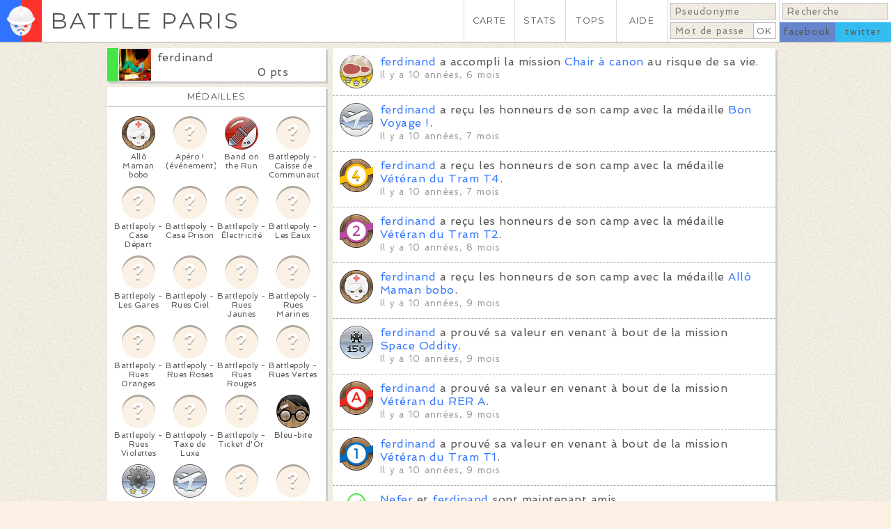

--- FILE ---
content_type: text/html; charset=utf-8
request_url: https://www.battleparis.com/users/ferdinand/
body_size: 22845
content:
<!DOCTYPE HTML>

<html lang="fr">
	<head>

		<meta http-equiv="Content-Type" content="text/html; charset=utf-8" /><script type="text/javascript">(window.NREUM||(NREUM={})).init={ajax:{deny_list:["bam.nr-data.net"]},feature_flags:["soft_nav"]};(window.NREUM||(NREUM={})).loader_config={licenseKey:"c0af13e2b4",applicationID:"220595404",browserID:"224238249"};;/*! For license information please see nr-loader-rum-1.308.0.min.js.LICENSE.txt */
(()=>{var e,t,r={163:(e,t,r)=>{"use strict";r.d(t,{j:()=>E});var n=r(384),i=r(1741);var a=r(2555);r(860).K7.genericEvents;const s="experimental.resources",o="register",c=e=>{if(!e||"string"!=typeof e)return!1;try{document.createDocumentFragment().querySelector(e)}catch{return!1}return!0};var d=r(2614),u=r(944),l=r(8122);const f="[data-nr-mask]",g=e=>(0,l.a)(e,(()=>{const e={feature_flags:[],experimental:{allow_registered_children:!1,resources:!1},mask_selector:"*",block_selector:"[data-nr-block]",mask_input_options:{color:!1,date:!1,"datetime-local":!1,email:!1,month:!1,number:!1,range:!1,search:!1,tel:!1,text:!1,time:!1,url:!1,week:!1,textarea:!1,select:!1,password:!0}};return{ajax:{deny_list:void 0,block_internal:!0,enabled:!0,autoStart:!0},api:{get allow_registered_children(){return e.feature_flags.includes(o)||e.experimental.allow_registered_children},set allow_registered_children(t){e.experimental.allow_registered_children=t},duplicate_registered_data:!1},browser_consent_mode:{enabled:!1},distributed_tracing:{enabled:void 0,exclude_newrelic_header:void 0,cors_use_newrelic_header:void 0,cors_use_tracecontext_headers:void 0,allowed_origins:void 0},get feature_flags(){return e.feature_flags},set feature_flags(t){e.feature_flags=t},generic_events:{enabled:!0,autoStart:!0},harvest:{interval:30},jserrors:{enabled:!0,autoStart:!0},logging:{enabled:!0,autoStart:!0},metrics:{enabled:!0,autoStart:!0},obfuscate:void 0,page_action:{enabled:!0},page_view_event:{enabled:!0,autoStart:!0},page_view_timing:{enabled:!0,autoStart:!0},performance:{capture_marks:!1,capture_measures:!1,capture_detail:!0,resources:{get enabled(){return e.feature_flags.includes(s)||e.experimental.resources},set enabled(t){e.experimental.resources=t},asset_types:[],first_party_domains:[],ignore_newrelic:!0}},privacy:{cookies_enabled:!0},proxy:{assets:void 0,beacon:void 0},session:{expiresMs:d.wk,inactiveMs:d.BB},session_replay:{autoStart:!0,enabled:!1,preload:!1,sampling_rate:10,error_sampling_rate:100,collect_fonts:!1,inline_images:!1,fix_stylesheets:!0,mask_all_inputs:!0,get mask_text_selector(){return e.mask_selector},set mask_text_selector(t){c(t)?e.mask_selector="".concat(t,",").concat(f):""===t||null===t?e.mask_selector=f:(0,u.R)(5,t)},get block_class(){return"nr-block"},get ignore_class(){return"nr-ignore"},get mask_text_class(){return"nr-mask"},get block_selector(){return e.block_selector},set block_selector(t){c(t)?e.block_selector+=",".concat(t):""!==t&&(0,u.R)(6,t)},get mask_input_options(){return e.mask_input_options},set mask_input_options(t){t&&"object"==typeof t?e.mask_input_options={...t,password:!0}:(0,u.R)(7,t)}},session_trace:{enabled:!0,autoStart:!0},soft_navigations:{enabled:!0,autoStart:!0},spa:{enabled:!0,autoStart:!0},ssl:void 0,user_actions:{enabled:!0,elementAttributes:["id","className","tagName","type"]}}})());var p=r(6154),m=r(9324);let h=0;const v={buildEnv:m.F3,distMethod:m.Xs,version:m.xv,originTime:p.WN},b={consented:!1},y={appMetadata:{},get consented(){return this.session?.state?.consent||b.consented},set consented(e){b.consented=e},customTransaction:void 0,denyList:void 0,disabled:!1,harvester:void 0,isolatedBacklog:!1,isRecording:!1,loaderType:void 0,maxBytes:3e4,obfuscator:void 0,onerror:void 0,ptid:void 0,releaseIds:{},session:void 0,timeKeeper:void 0,registeredEntities:[],jsAttributesMetadata:{bytes:0},get harvestCount(){return++h}},_=e=>{const t=(0,l.a)(e,y),r=Object.keys(v).reduce((e,t)=>(e[t]={value:v[t],writable:!1,configurable:!0,enumerable:!0},e),{});return Object.defineProperties(t,r)};var w=r(5701);const x=e=>{const t=e.startsWith("http");e+="/",r.p=t?e:"https://"+e};var R=r(7836),k=r(3241);const A={accountID:void 0,trustKey:void 0,agentID:void 0,licenseKey:void 0,applicationID:void 0,xpid:void 0},S=e=>(0,l.a)(e,A),T=new Set;function E(e,t={},r,s){let{init:o,info:c,loader_config:d,runtime:u={},exposed:l=!0}=t;if(!c){const e=(0,n.pV)();o=e.init,c=e.info,d=e.loader_config}e.init=g(o||{}),e.loader_config=S(d||{}),c.jsAttributes??={},p.bv&&(c.jsAttributes.isWorker=!0),e.info=(0,a.D)(c);const f=e.init,m=[c.beacon,c.errorBeacon];T.has(e.agentIdentifier)||(f.proxy.assets&&(x(f.proxy.assets),m.push(f.proxy.assets)),f.proxy.beacon&&m.push(f.proxy.beacon),e.beacons=[...m],function(e){const t=(0,n.pV)();Object.getOwnPropertyNames(i.W.prototype).forEach(r=>{const n=i.W.prototype[r];if("function"!=typeof n||"constructor"===n)return;let a=t[r];e[r]&&!1!==e.exposed&&"micro-agent"!==e.runtime?.loaderType&&(t[r]=(...t)=>{const n=e[r](...t);return a?a(...t):n})})}(e),(0,n.US)("activatedFeatures",w.B)),u.denyList=[...f.ajax.deny_list||[],...f.ajax.block_internal?m:[]],u.ptid=e.agentIdentifier,u.loaderType=r,e.runtime=_(u),T.has(e.agentIdentifier)||(e.ee=R.ee.get(e.agentIdentifier),e.exposed=l,(0,k.W)({agentIdentifier:e.agentIdentifier,drained:!!w.B?.[e.agentIdentifier],type:"lifecycle",name:"initialize",feature:void 0,data:e.config})),T.add(e.agentIdentifier)}},384:(e,t,r)=>{"use strict";r.d(t,{NT:()=>s,US:()=>u,Zm:()=>o,bQ:()=>d,dV:()=>c,pV:()=>l});var n=r(6154),i=r(1863),a=r(1910);const s={beacon:"bam.nr-data.net",errorBeacon:"bam.nr-data.net"};function o(){return n.gm.NREUM||(n.gm.NREUM={}),void 0===n.gm.newrelic&&(n.gm.newrelic=n.gm.NREUM),n.gm.NREUM}function c(){let e=o();return e.o||(e.o={ST:n.gm.setTimeout,SI:n.gm.setImmediate||n.gm.setInterval,CT:n.gm.clearTimeout,XHR:n.gm.XMLHttpRequest,REQ:n.gm.Request,EV:n.gm.Event,PR:n.gm.Promise,MO:n.gm.MutationObserver,FETCH:n.gm.fetch,WS:n.gm.WebSocket},(0,a.i)(...Object.values(e.o))),e}function d(e,t){let r=o();r.initializedAgents??={},t.initializedAt={ms:(0,i.t)(),date:new Date},r.initializedAgents[e]=t}function u(e,t){o()[e]=t}function l(){return function(){let e=o();const t=e.info||{};e.info={beacon:s.beacon,errorBeacon:s.errorBeacon,...t}}(),function(){let e=o();const t=e.init||{};e.init={...t}}(),c(),function(){let e=o();const t=e.loader_config||{};e.loader_config={...t}}(),o()}},782:(e,t,r)=>{"use strict";r.d(t,{T:()=>n});const n=r(860).K7.pageViewTiming},860:(e,t,r)=>{"use strict";r.d(t,{$J:()=>u,K7:()=>c,P3:()=>d,XX:()=>i,Yy:()=>o,df:()=>a,qY:()=>n,v4:()=>s});const n="events",i="jserrors",a="browser/blobs",s="rum",o="browser/logs",c={ajax:"ajax",genericEvents:"generic_events",jserrors:i,logging:"logging",metrics:"metrics",pageAction:"page_action",pageViewEvent:"page_view_event",pageViewTiming:"page_view_timing",sessionReplay:"session_replay",sessionTrace:"session_trace",softNav:"soft_navigations",spa:"spa"},d={[c.pageViewEvent]:1,[c.pageViewTiming]:2,[c.metrics]:3,[c.jserrors]:4,[c.spa]:5,[c.ajax]:6,[c.sessionTrace]:7,[c.softNav]:8,[c.sessionReplay]:9,[c.logging]:10,[c.genericEvents]:11},u={[c.pageViewEvent]:s,[c.pageViewTiming]:n,[c.ajax]:n,[c.spa]:n,[c.softNav]:n,[c.metrics]:i,[c.jserrors]:i,[c.sessionTrace]:a,[c.sessionReplay]:a,[c.logging]:o,[c.genericEvents]:"ins"}},944:(e,t,r)=>{"use strict";r.d(t,{R:()=>i});var n=r(3241);function i(e,t){"function"==typeof console.debug&&(console.debug("New Relic Warning: https://github.com/newrelic/newrelic-browser-agent/blob/main/docs/warning-codes.md#".concat(e),t),(0,n.W)({agentIdentifier:null,drained:null,type:"data",name:"warn",feature:"warn",data:{code:e,secondary:t}}))}},1687:(e,t,r)=>{"use strict";r.d(t,{Ak:()=>d,Ze:()=>f,x3:()=>u});var n=r(3241),i=r(7836),a=r(3606),s=r(860),o=r(2646);const c={};function d(e,t){const r={staged:!1,priority:s.P3[t]||0};l(e),c[e].get(t)||c[e].set(t,r)}function u(e,t){e&&c[e]&&(c[e].get(t)&&c[e].delete(t),p(e,t,!1),c[e].size&&g(e))}function l(e){if(!e)throw new Error("agentIdentifier required");c[e]||(c[e]=new Map)}function f(e="",t="feature",r=!1){if(l(e),!e||!c[e].get(t)||r)return p(e,t);c[e].get(t).staged=!0,g(e)}function g(e){const t=Array.from(c[e]);t.every(([e,t])=>t.staged)&&(t.sort((e,t)=>e[1].priority-t[1].priority),t.forEach(([t])=>{c[e].delete(t),p(e,t)}))}function p(e,t,r=!0){const s=e?i.ee.get(e):i.ee,c=a.i.handlers;if(!s.aborted&&s.backlog&&c){if((0,n.W)({agentIdentifier:e,type:"lifecycle",name:"drain",feature:t}),r){const e=s.backlog[t],r=c[t];if(r){for(let t=0;e&&t<e.length;++t)m(e[t],r);Object.entries(r).forEach(([e,t])=>{Object.values(t||{}).forEach(t=>{t[0]?.on&&t[0]?.context()instanceof o.y&&t[0].on(e,t[1])})})}}s.isolatedBacklog||delete c[t],s.backlog[t]=null,s.emit("drain-"+t,[])}}function m(e,t){var r=e[1];Object.values(t[r]||{}).forEach(t=>{var r=e[0];if(t[0]===r){var n=t[1],i=e[3],a=e[2];n.apply(i,a)}})}},1738:(e,t,r)=>{"use strict";r.d(t,{U:()=>g,Y:()=>f});var n=r(3241),i=r(9908),a=r(1863),s=r(944),o=r(5701),c=r(3969),d=r(8362),u=r(860),l=r(4261);function f(e,t,r,a){const f=a||r;!f||f[e]&&f[e]!==d.d.prototype[e]||(f[e]=function(){(0,i.p)(c.xV,["API/"+e+"/called"],void 0,u.K7.metrics,r.ee),(0,n.W)({agentIdentifier:r.agentIdentifier,drained:!!o.B?.[r.agentIdentifier],type:"data",name:"api",feature:l.Pl+e,data:{}});try{return t.apply(this,arguments)}catch(e){(0,s.R)(23,e)}})}function g(e,t,r,n,s){const o=e.info;null===r?delete o.jsAttributes[t]:o.jsAttributes[t]=r,(s||null===r)&&(0,i.p)(l.Pl+n,[(0,a.t)(),t,r],void 0,"session",e.ee)}},1741:(e,t,r)=>{"use strict";r.d(t,{W:()=>a});var n=r(944),i=r(4261);class a{#e(e,...t){if(this[e]!==a.prototype[e])return this[e](...t);(0,n.R)(35,e)}addPageAction(e,t){return this.#e(i.hG,e,t)}register(e){return this.#e(i.eY,e)}recordCustomEvent(e,t){return this.#e(i.fF,e,t)}setPageViewName(e,t){return this.#e(i.Fw,e,t)}setCustomAttribute(e,t,r){return this.#e(i.cD,e,t,r)}noticeError(e,t){return this.#e(i.o5,e,t)}setUserId(e,t=!1){return this.#e(i.Dl,e,t)}setApplicationVersion(e){return this.#e(i.nb,e)}setErrorHandler(e){return this.#e(i.bt,e)}addRelease(e,t){return this.#e(i.k6,e,t)}log(e,t){return this.#e(i.$9,e,t)}start(){return this.#e(i.d3)}finished(e){return this.#e(i.BL,e)}recordReplay(){return this.#e(i.CH)}pauseReplay(){return this.#e(i.Tb)}addToTrace(e){return this.#e(i.U2,e)}setCurrentRouteName(e){return this.#e(i.PA,e)}interaction(e){return this.#e(i.dT,e)}wrapLogger(e,t,r){return this.#e(i.Wb,e,t,r)}measure(e,t){return this.#e(i.V1,e,t)}consent(e){return this.#e(i.Pv,e)}}},1863:(e,t,r)=>{"use strict";function n(){return Math.floor(performance.now())}r.d(t,{t:()=>n})},1910:(e,t,r)=>{"use strict";r.d(t,{i:()=>a});var n=r(944);const i=new Map;function a(...e){return e.every(e=>{if(i.has(e))return i.get(e);const t="function"==typeof e?e.toString():"",r=t.includes("[native code]"),a=t.includes("nrWrapper");return r||a||(0,n.R)(64,e?.name||t),i.set(e,r),r})}},2555:(e,t,r)=>{"use strict";r.d(t,{D:()=>o,f:()=>s});var n=r(384),i=r(8122);const a={beacon:n.NT.beacon,errorBeacon:n.NT.errorBeacon,licenseKey:void 0,applicationID:void 0,sa:void 0,queueTime:void 0,applicationTime:void 0,ttGuid:void 0,user:void 0,account:void 0,product:void 0,extra:void 0,jsAttributes:{},userAttributes:void 0,atts:void 0,transactionName:void 0,tNamePlain:void 0};function s(e){try{return!!e.licenseKey&&!!e.errorBeacon&&!!e.applicationID}catch(e){return!1}}const o=e=>(0,i.a)(e,a)},2614:(e,t,r)=>{"use strict";r.d(t,{BB:()=>s,H3:()=>n,g:()=>d,iL:()=>c,tS:()=>o,uh:()=>i,wk:()=>a});const n="NRBA",i="SESSION",a=144e5,s=18e5,o={STARTED:"session-started",PAUSE:"session-pause",RESET:"session-reset",RESUME:"session-resume",UPDATE:"session-update"},c={SAME_TAB:"same-tab",CROSS_TAB:"cross-tab"},d={OFF:0,FULL:1,ERROR:2}},2646:(e,t,r)=>{"use strict";r.d(t,{y:()=>n});class n{constructor(e){this.contextId=e}}},2843:(e,t,r)=>{"use strict";r.d(t,{G:()=>a,u:()=>i});var n=r(3878);function i(e,t=!1,r,i){(0,n.DD)("visibilitychange",function(){if(t)return void("hidden"===document.visibilityState&&e());e(document.visibilityState)},r,i)}function a(e,t,r){(0,n.sp)("pagehide",e,t,r)}},3241:(e,t,r)=>{"use strict";r.d(t,{W:()=>a});var n=r(6154);const i="newrelic";function a(e={}){try{n.gm.dispatchEvent(new CustomEvent(i,{detail:e}))}catch(e){}}},3606:(e,t,r)=>{"use strict";r.d(t,{i:()=>a});var n=r(9908);a.on=s;var i=a.handlers={};function a(e,t,r,a){s(a||n.d,i,e,t,r)}function s(e,t,r,i,a){a||(a="feature"),e||(e=n.d);var s=t[a]=t[a]||{};(s[r]=s[r]||[]).push([e,i])}},3878:(e,t,r)=>{"use strict";function n(e,t){return{capture:e,passive:!1,signal:t}}function i(e,t,r=!1,i){window.addEventListener(e,t,n(r,i))}function a(e,t,r=!1,i){document.addEventListener(e,t,n(r,i))}r.d(t,{DD:()=>a,jT:()=>n,sp:()=>i})},3969:(e,t,r)=>{"use strict";r.d(t,{TZ:()=>n,XG:()=>o,rs:()=>i,xV:()=>s,z_:()=>a});const n=r(860).K7.metrics,i="sm",a="cm",s="storeSupportabilityMetrics",o="storeEventMetrics"},4234:(e,t,r)=>{"use strict";r.d(t,{W:()=>a});var n=r(7836),i=r(1687);class a{constructor(e,t){this.agentIdentifier=e,this.ee=n.ee.get(e),this.featureName=t,this.blocked=!1}deregisterDrain(){(0,i.x3)(this.agentIdentifier,this.featureName)}}},4261:(e,t,r)=>{"use strict";r.d(t,{$9:()=>d,BL:()=>o,CH:()=>g,Dl:()=>_,Fw:()=>y,PA:()=>h,Pl:()=>n,Pv:()=>k,Tb:()=>l,U2:()=>a,V1:()=>R,Wb:()=>x,bt:()=>b,cD:()=>v,d3:()=>w,dT:()=>c,eY:()=>p,fF:()=>f,hG:()=>i,k6:()=>s,nb:()=>m,o5:()=>u});const n="api-",i="addPageAction",a="addToTrace",s="addRelease",o="finished",c="interaction",d="log",u="noticeError",l="pauseReplay",f="recordCustomEvent",g="recordReplay",p="register",m="setApplicationVersion",h="setCurrentRouteName",v="setCustomAttribute",b="setErrorHandler",y="setPageViewName",_="setUserId",w="start",x="wrapLogger",R="measure",k="consent"},5289:(e,t,r)=>{"use strict";r.d(t,{GG:()=>s,Qr:()=>c,sB:()=>o});var n=r(3878),i=r(6389);function a(){return"undefined"==typeof document||"complete"===document.readyState}function s(e,t){if(a())return e();const r=(0,i.J)(e),s=setInterval(()=>{a()&&(clearInterval(s),r())},500);(0,n.sp)("load",r,t)}function o(e){if(a())return e();(0,n.DD)("DOMContentLoaded",e)}function c(e){if(a())return e();(0,n.sp)("popstate",e)}},5607:(e,t,r)=>{"use strict";r.d(t,{W:()=>n});const n=(0,r(9566).bz)()},5701:(e,t,r)=>{"use strict";r.d(t,{B:()=>a,t:()=>s});var n=r(3241);const i=new Set,a={};function s(e,t){const r=t.agentIdentifier;a[r]??={},e&&"object"==typeof e&&(i.has(r)||(t.ee.emit("rumresp",[e]),a[r]=e,i.add(r),(0,n.W)({agentIdentifier:r,loaded:!0,drained:!0,type:"lifecycle",name:"load",feature:void 0,data:e})))}},6154:(e,t,r)=>{"use strict";r.d(t,{OF:()=>c,RI:()=>i,WN:()=>u,bv:()=>a,eN:()=>l,gm:()=>s,mw:()=>o,sb:()=>d});var n=r(1863);const i="undefined"!=typeof window&&!!window.document,a="undefined"!=typeof WorkerGlobalScope&&("undefined"!=typeof self&&self instanceof WorkerGlobalScope&&self.navigator instanceof WorkerNavigator||"undefined"!=typeof globalThis&&globalThis instanceof WorkerGlobalScope&&globalThis.navigator instanceof WorkerNavigator),s=i?window:"undefined"!=typeof WorkerGlobalScope&&("undefined"!=typeof self&&self instanceof WorkerGlobalScope&&self||"undefined"!=typeof globalThis&&globalThis instanceof WorkerGlobalScope&&globalThis),o=Boolean("hidden"===s?.document?.visibilityState),c=/iPad|iPhone|iPod/.test(s.navigator?.userAgent),d=c&&"undefined"==typeof SharedWorker,u=((()=>{const e=s.navigator?.userAgent?.match(/Firefox[/\s](\d+\.\d+)/);Array.isArray(e)&&e.length>=2&&e[1]})(),Date.now()-(0,n.t)()),l=()=>"undefined"!=typeof PerformanceNavigationTiming&&s?.performance?.getEntriesByType("navigation")?.[0]?.responseStart},6389:(e,t,r)=>{"use strict";function n(e,t=500,r={}){const n=r?.leading||!1;let i;return(...r)=>{n&&void 0===i&&(e.apply(this,r),i=setTimeout(()=>{i=clearTimeout(i)},t)),n||(clearTimeout(i),i=setTimeout(()=>{e.apply(this,r)},t))}}function i(e){let t=!1;return(...r)=>{t||(t=!0,e.apply(this,r))}}r.d(t,{J:()=>i,s:()=>n})},6630:(e,t,r)=>{"use strict";r.d(t,{T:()=>n});const n=r(860).K7.pageViewEvent},7699:(e,t,r)=>{"use strict";r.d(t,{It:()=>a,KC:()=>o,No:()=>i,qh:()=>s});var n=r(860);const i=16e3,a=1e6,s="SESSION_ERROR",o={[n.K7.logging]:!0,[n.K7.genericEvents]:!1,[n.K7.jserrors]:!1,[n.K7.ajax]:!1}},7836:(e,t,r)=>{"use strict";r.d(t,{P:()=>o,ee:()=>c});var n=r(384),i=r(8990),a=r(2646),s=r(5607);const o="nr@context:".concat(s.W),c=function e(t,r){var n={},s={},u={},l=!1;try{l=16===r.length&&d.initializedAgents?.[r]?.runtime.isolatedBacklog}catch(e){}var f={on:p,addEventListener:p,removeEventListener:function(e,t){var r=n[e];if(!r)return;for(var i=0;i<r.length;i++)r[i]===t&&r.splice(i,1)},emit:function(e,r,n,i,a){!1!==a&&(a=!0);if(c.aborted&&!i)return;t&&a&&t.emit(e,r,n);var o=g(n);m(e).forEach(e=>{e.apply(o,r)});var d=v()[s[e]];d&&d.push([f,e,r,o]);return o},get:h,listeners:m,context:g,buffer:function(e,t){const r=v();if(t=t||"feature",f.aborted)return;Object.entries(e||{}).forEach(([e,n])=>{s[n]=t,t in r||(r[t]=[])})},abort:function(){f._aborted=!0,Object.keys(f.backlog).forEach(e=>{delete f.backlog[e]})},isBuffering:function(e){return!!v()[s[e]]},debugId:r,backlog:l?{}:t&&"object"==typeof t.backlog?t.backlog:{},isolatedBacklog:l};return Object.defineProperty(f,"aborted",{get:()=>{let e=f._aborted||!1;return e||(t&&(e=t.aborted),e)}}),f;function g(e){return e&&e instanceof a.y?e:e?(0,i.I)(e,o,()=>new a.y(o)):new a.y(o)}function p(e,t){n[e]=m(e).concat(t)}function m(e){return n[e]||[]}function h(t){return u[t]=u[t]||e(f,t)}function v(){return f.backlog}}(void 0,"globalEE"),d=(0,n.Zm)();d.ee||(d.ee=c)},8122:(e,t,r)=>{"use strict";r.d(t,{a:()=>i});var n=r(944);function i(e,t){try{if(!e||"object"!=typeof e)return(0,n.R)(3);if(!t||"object"!=typeof t)return(0,n.R)(4);const r=Object.create(Object.getPrototypeOf(t),Object.getOwnPropertyDescriptors(t)),a=0===Object.keys(r).length?e:r;for(let s in a)if(void 0!==e[s])try{if(null===e[s]){r[s]=null;continue}Array.isArray(e[s])&&Array.isArray(t[s])?r[s]=Array.from(new Set([...e[s],...t[s]])):"object"==typeof e[s]&&"object"==typeof t[s]?r[s]=i(e[s],t[s]):r[s]=e[s]}catch(e){r[s]||(0,n.R)(1,e)}return r}catch(e){(0,n.R)(2,e)}}},8362:(e,t,r)=>{"use strict";r.d(t,{d:()=>a});var n=r(9566),i=r(1741);class a extends i.W{agentIdentifier=(0,n.LA)(16)}},8374:(e,t,r)=>{r.nc=(()=>{try{return document?.currentScript?.nonce}catch(e){}return""})()},8990:(e,t,r)=>{"use strict";r.d(t,{I:()=>i});var n=Object.prototype.hasOwnProperty;function i(e,t,r){if(n.call(e,t))return e[t];var i=r();if(Object.defineProperty&&Object.keys)try{return Object.defineProperty(e,t,{value:i,writable:!0,enumerable:!1}),i}catch(e){}return e[t]=i,i}},9324:(e,t,r)=>{"use strict";r.d(t,{F3:()=>i,Xs:()=>a,xv:()=>n});const n="1.308.0",i="PROD",a="CDN"},9566:(e,t,r)=>{"use strict";r.d(t,{LA:()=>o,bz:()=>s});var n=r(6154);const i="xxxxxxxx-xxxx-4xxx-yxxx-xxxxxxxxxxxx";function a(e,t){return e?15&e[t]:16*Math.random()|0}function s(){const e=n.gm?.crypto||n.gm?.msCrypto;let t,r=0;return e&&e.getRandomValues&&(t=e.getRandomValues(new Uint8Array(30))),i.split("").map(e=>"x"===e?a(t,r++).toString(16):"y"===e?(3&a()|8).toString(16):e).join("")}function o(e){const t=n.gm?.crypto||n.gm?.msCrypto;let r,i=0;t&&t.getRandomValues&&(r=t.getRandomValues(new Uint8Array(e)));const s=[];for(var o=0;o<e;o++)s.push(a(r,i++).toString(16));return s.join("")}},9908:(e,t,r)=>{"use strict";r.d(t,{d:()=>n,p:()=>i});var n=r(7836).ee.get("handle");function i(e,t,r,i,a){a?(a.buffer([e],i),a.emit(e,t,r)):(n.buffer([e],i),n.emit(e,t,r))}}},n={};function i(e){var t=n[e];if(void 0!==t)return t.exports;var a=n[e]={exports:{}};return r[e](a,a.exports,i),a.exports}i.m=r,i.d=(e,t)=>{for(var r in t)i.o(t,r)&&!i.o(e,r)&&Object.defineProperty(e,r,{enumerable:!0,get:t[r]})},i.f={},i.e=e=>Promise.all(Object.keys(i.f).reduce((t,r)=>(i.f[r](e,t),t),[])),i.u=e=>"nr-rum-1.308.0.min.js",i.o=(e,t)=>Object.prototype.hasOwnProperty.call(e,t),e={},t="NRBA-1.308.0.PROD:",i.l=(r,n,a,s)=>{if(e[r])e[r].push(n);else{var o,c;if(void 0!==a)for(var d=document.getElementsByTagName("script"),u=0;u<d.length;u++){var l=d[u];if(l.getAttribute("src")==r||l.getAttribute("data-webpack")==t+a){o=l;break}}if(!o){c=!0;var f={296:"sha512-+MIMDsOcckGXa1EdWHqFNv7P+JUkd5kQwCBr3KE6uCvnsBNUrdSt4a/3/L4j4TxtnaMNjHpza2/erNQbpacJQA=="};(o=document.createElement("script")).charset="utf-8",i.nc&&o.setAttribute("nonce",i.nc),o.setAttribute("data-webpack",t+a),o.src=r,0!==o.src.indexOf(window.location.origin+"/")&&(o.crossOrigin="anonymous"),f[s]&&(o.integrity=f[s])}e[r]=[n];var g=(t,n)=>{o.onerror=o.onload=null,clearTimeout(p);var i=e[r];if(delete e[r],o.parentNode&&o.parentNode.removeChild(o),i&&i.forEach(e=>e(n)),t)return t(n)},p=setTimeout(g.bind(null,void 0,{type:"timeout",target:o}),12e4);o.onerror=g.bind(null,o.onerror),o.onload=g.bind(null,o.onload),c&&document.head.appendChild(o)}},i.r=e=>{"undefined"!=typeof Symbol&&Symbol.toStringTag&&Object.defineProperty(e,Symbol.toStringTag,{value:"Module"}),Object.defineProperty(e,"__esModule",{value:!0})},i.p="https://js-agent.newrelic.com/",(()=>{var e={374:0,840:0};i.f.j=(t,r)=>{var n=i.o(e,t)?e[t]:void 0;if(0!==n)if(n)r.push(n[2]);else{var a=new Promise((r,i)=>n=e[t]=[r,i]);r.push(n[2]=a);var s=i.p+i.u(t),o=new Error;i.l(s,r=>{if(i.o(e,t)&&(0!==(n=e[t])&&(e[t]=void 0),n)){var a=r&&("load"===r.type?"missing":r.type),s=r&&r.target&&r.target.src;o.message="Loading chunk "+t+" failed: ("+a+": "+s+")",o.name="ChunkLoadError",o.type=a,o.request=s,n[1](o)}},"chunk-"+t,t)}};var t=(t,r)=>{var n,a,[s,o,c]=r,d=0;if(s.some(t=>0!==e[t])){for(n in o)i.o(o,n)&&(i.m[n]=o[n]);if(c)c(i)}for(t&&t(r);d<s.length;d++)a=s[d],i.o(e,a)&&e[a]&&e[a][0](),e[a]=0},r=self["webpackChunk:NRBA-1.308.0.PROD"]=self["webpackChunk:NRBA-1.308.0.PROD"]||[];r.forEach(t.bind(null,0)),r.push=t.bind(null,r.push.bind(r))})(),(()=>{"use strict";i(8374);var e=i(8362),t=i(860);const r=Object.values(t.K7);var n=i(163);var a=i(9908),s=i(1863),o=i(4261),c=i(1738);var d=i(1687),u=i(4234),l=i(5289),f=i(6154),g=i(944),p=i(384);const m=e=>f.RI&&!0===e?.privacy.cookies_enabled;function h(e){return!!(0,p.dV)().o.MO&&m(e)&&!0===e?.session_trace.enabled}var v=i(6389),b=i(7699);class y extends u.W{constructor(e,t){super(e.agentIdentifier,t),this.agentRef=e,this.abortHandler=void 0,this.featAggregate=void 0,this.loadedSuccessfully=void 0,this.onAggregateImported=new Promise(e=>{this.loadedSuccessfully=e}),this.deferred=Promise.resolve(),!1===e.init[this.featureName].autoStart?this.deferred=new Promise((t,r)=>{this.ee.on("manual-start-all",(0,v.J)(()=>{(0,d.Ak)(e.agentIdentifier,this.featureName),t()}))}):(0,d.Ak)(e.agentIdentifier,t)}importAggregator(e,t,r={}){if(this.featAggregate)return;const n=async()=>{let n;await this.deferred;try{if(m(e.init)){const{setupAgentSession:t}=await i.e(296).then(i.bind(i,3305));n=t(e)}}catch(e){(0,g.R)(20,e),this.ee.emit("internal-error",[e]),(0,a.p)(b.qh,[e],void 0,this.featureName,this.ee)}try{if(!this.#t(this.featureName,n,e.init))return(0,d.Ze)(this.agentIdentifier,this.featureName),void this.loadedSuccessfully(!1);const{Aggregate:i}=await t();this.featAggregate=new i(e,r),e.runtime.harvester.initializedAggregates.push(this.featAggregate),this.loadedSuccessfully(!0)}catch(e){(0,g.R)(34,e),this.abortHandler?.(),(0,d.Ze)(this.agentIdentifier,this.featureName,!0),this.loadedSuccessfully(!1),this.ee&&this.ee.abort()}};f.RI?(0,l.GG)(()=>n(),!0):n()}#t(e,r,n){if(this.blocked)return!1;switch(e){case t.K7.sessionReplay:return h(n)&&!!r;case t.K7.sessionTrace:return!!r;default:return!0}}}var _=i(6630),w=i(2614),x=i(3241);class R extends y{static featureName=_.T;constructor(e){var t;super(e,_.T),this.setupInspectionEvents(e.agentIdentifier),t=e,(0,c.Y)(o.Fw,function(e,r){"string"==typeof e&&("/"!==e.charAt(0)&&(e="/"+e),t.runtime.customTransaction=(r||"http://custom.transaction")+e,(0,a.p)(o.Pl+o.Fw,[(0,s.t)()],void 0,void 0,t.ee))},t),this.importAggregator(e,()=>i.e(296).then(i.bind(i,3943)))}setupInspectionEvents(e){const t=(t,r)=>{t&&(0,x.W)({agentIdentifier:e,timeStamp:t.timeStamp,loaded:"complete"===t.target.readyState,type:"window",name:r,data:t.target.location+""})};(0,l.sB)(e=>{t(e,"DOMContentLoaded")}),(0,l.GG)(e=>{t(e,"load")}),(0,l.Qr)(e=>{t(e,"navigate")}),this.ee.on(w.tS.UPDATE,(t,r)=>{(0,x.W)({agentIdentifier:e,type:"lifecycle",name:"session",data:r})})}}class k extends e.d{constructor(e){var t;(super(),f.gm)?(this.features={},(0,p.bQ)(this.agentIdentifier,this),this.desiredFeatures=new Set(e.features||[]),this.desiredFeatures.add(R),(0,n.j)(this,e,e.loaderType||"agent"),t=this,(0,c.Y)(o.cD,function(e,r,n=!1){if("string"==typeof e){if(["string","number","boolean"].includes(typeof r)||null===r)return(0,c.U)(t,e,r,o.cD,n);(0,g.R)(40,typeof r)}else(0,g.R)(39,typeof e)},t),function(e){(0,c.Y)(o.Dl,function(t,r=!1){if("string"!=typeof t&&null!==t)return void(0,g.R)(41,typeof t);const n=e.info.jsAttributes["enduser.id"];r&&null!=n&&n!==t?(0,a.p)(o.Pl+"setUserIdAndResetSession",[t],void 0,"session",e.ee):(0,c.U)(e,"enduser.id",t,o.Dl,!0)},e)}(this),function(e){(0,c.Y)(o.nb,function(t){if("string"==typeof t||null===t)return(0,c.U)(e,"application.version",t,o.nb,!1);(0,g.R)(42,typeof t)},e)}(this),function(e){(0,c.Y)(o.d3,function(){e.ee.emit("manual-start-all")},e)}(this),function(e){(0,c.Y)(o.Pv,function(t=!0){if("boolean"==typeof t){if((0,a.p)(o.Pl+o.Pv,[t],void 0,"session",e.ee),e.runtime.consented=t,t){const t=e.features.page_view_event;t.onAggregateImported.then(e=>{const r=t.featAggregate;e&&!r.sentRum&&r.sendRum()})}}else(0,g.R)(65,typeof t)},e)}(this),this.run()):(0,g.R)(21)}get config(){return{info:this.info,init:this.init,loader_config:this.loader_config,runtime:this.runtime}}get api(){return this}run(){try{const e=function(e){const t={};return r.forEach(r=>{t[r]=!!e[r]?.enabled}),t}(this.init),n=[...this.desiredFeatures];n.sort((e,r)=>t.P3[e.featureName]-t.P3[r.featureName]),n.forEach(r=>{if(!e[r.featureName]&&r.featureName!==t.K7.pageViewEvent)return;if(r.featureName===t.K7.spa)return void(0,g.R)(67);const n=function(e){switch(e){case t.K7.ajax:return[t.K7.jserrors];case t.K7.sessionTrace:return[t.K7.ajax,t.K7.pageViewEvent];case t.K7.sessionReplay:return[t.K7.sessionTrace];case t.K7.pageViewTiming:return[t.K7.pageViewEvent];default:return[]}}(r.featureName).filter(e=>!(e in this.features));n.length>0&&(0,g.R)(36,{targetFeature:r.featureName,missingDependencies:n}),this.features[r.featureName]=new r(this)})}catch(e){(0,g.R)(22,e);for(const e in this.features)this.features[e].abortHandler?.();const t=(0,p.Zm)();delete t.initializedAgents[this.agentIdentifier]?.features,delete this.sharedAggregator;return t.ee.get(this.agentIdentifier).abort(),!1}}}var A=i(2843),S=i(782);class T extends y{static featureName=S.T;constructor(e){super(e,S.T),f.RI&&((0,A.u)(()=>(0,a.p)("docHidden",[(0,s.t)()],void 0,S.T,this.ee),!0),(0,A.G)(()=>(0,a.p)("winPagehide",[(0,s.t)()],void 0,S.T,this.ee)),this.importAggregator(e,()=>i.e(296).then(i.bind(i,2117))))}}var E=i(3969);class I extends y{static featureName=E.TZ;constructor(e){super(e,E.TZ),f.RI&&document.addEventListener("securitypolicyviolation",e=>{(0,a.p)(E.xV,["Generic/CSPViolation/Detected"],void 0,this.featureName,this.ee)}),this.importAggregator(e,()=>i.e(296).then(i.bind(i,9623)))}}new k({features:[R,T,I],loaderType:"lite"})})()})();</script><script type="text/javascript">window.NREUM||(NREUM={});NREUM.info={"beacon":"bam.nr-data.net","errorBeacon":"bam.nr-data.net","licenseKey":"c0af13e2b4","applicationID":"220595404","transactionName":"MQEHZkZZXRUCUxEMXghLI0daW0cPDF5KAlALAUtEXV1EFVlFFgBDORIMV0M=","queueTime":0,"applicationTime":322,"agent":""}</script>
		<meta name="keywords" content="battle, Paris, jeu, geolocalisation, geoloc, urban, gaming, localisation, social, iphone, android, application, capture, quartier, camp, checker, médaille, France, Pixcook" />
		<meta name="description" content="Participez à la bataille de Paris en représentant votre quartier !" />
		<meta name="robots" content="index" />
		<meta name="revisit-after" content="7 days" />
		<meta name="author" content="contact@pixcook.com" />
		<meta name="expires" content="never" />
		<meta name="google-site-verification" content="k4xvFnHtH-cHy2U0rfinuGCgXf7slh294KFRYynttxI" />
		<meta name="viewport" content="width=device-width, initial-scale=1.0">

		
		<title>BattleParis - ferdinand</title>
		<link rel="stylesheet" href="/static/css/base.css" />
		<link rel="shortcut icon" href="/static/img/favicon.ico" />
		<link href='//fonts.googleapis.com/css?family=Montserrat|Spinnaker' rel='stylesheet' >
		<link rel="search" type="application/opensearchdescription+xml" title="BattleParis" href="/opensearch/">
		
	<link rel="stylesheet" href="/static/css/jquery.qtip.css" />

		<script src="//ajax.googleapis.com/ajax/libs/jquery/1.7.2/jquery.min.js"></script>
		<script src="/static/js/modernizr.js"></script>
		<script src="/static/js/base.js"></script>
		
	<script src="/static/js/jquery.qtip.min.js"></script>
	<script src="/static/js/users.js"></script>

	
	<script type="application/ld+json">
		{
			"@context": "https://schema.org",
			"@type": "Person",
			"name": "ferdinand",
			"image": "https://battle.paris/media/pictures/f84d465177e84bb4e756a8319443cdcb/profile.png",
			"memberOf": {
				"@type": "Organization",
				"name": "Belleville"
			}
		}
	</script>
	

	</head>

	<body>

		<div class="centered header">
			<div class="headerLeft">
				<div class="headerIco">
					<a href="https://itunes.apple.com/fr/app/battleparis/id568758251">
						<img src="/static/img/icon.png" alt="BattleParis">
					</a>
				</div>
				<div class="headerTitle t2">
					<a href="/">BATTLE PARIS</a>
				</div>
			</div>
			<div class="headerRight">
				<div class="btn t3 regular">
					<a href="/mapa/">CARTE</a>
				</div>
				<div class="btn t3 regular">
					<a href="http://superdaikon.com/battleparis/allteam/db/lutece/">STATS</a>
				</div>
				<div class="btn t3 regular">
					
						<a href="/rankings/all/season/">TOPS</a>
					
				</div>
				<div class="btn t3 regular">
					<a href="/rules/">AIDE</a>
				</div>
				
					<div id="login" class="box inputBox">
						<form action="/login/?next=/users/ferdinand/" method="post">
							<input type="hidden" name="csrfmiddlewaretoken" value="BruAB40SxN3R4AaTv9qNqa1M6lCSz3KMF4plSgxugE9dMrRmpc1LNKzD1bsE3F2R">
							<input class="t4" type="text" name="username" placeholder="Pseudonyme">
							<input class="t4" type="password" name="password" placeholder="Mot de passe">
							<input class="btn ok t3" type="submit" value="OK">
						</form>
					</div>
				
				<div class="box inputBox">
					<form action="/search/" method="post">
						<input type="hidden" name="csrfmiddlewaretoken" value="BruAB40SxN3R4AaTv9qNqa1M6lCSz3KMF4plSgxugE9dMrRmpc1LNKzD1bsE3F2R">
						<input class="t4" type="text" name="search" placeholder="Recherche">
					</form>
					<div class="btn t4 facebook">
						<a href="https://www.facebook.com/BattleParis">facebook</a>
					</div>
					<div class="btn t4 twitter">
						<a href="https://twitter.com/BattleParis">twitter</a>
					</div>
				</div>
				</div>
			</div>


<!--
		<div class="quotation">
				
					DÉFENDEZ VOTRE QUARTIER PARISIEN &Agrave; PARTIR DU 29 OCTOBRE SUR L'APPSTORE !
				
			</div>
		</div>
-->

		<div class="centered">
			

<div class="up">

<div class="centered content">

<div class="left">

			<div class="profil box">
				<div class="camp" style="background-color: #45e545">
					<div class="profil_icon">
						
							<img src="/media/pictures/f84d465177e84bb4e756a8319443cdcb/profile.png" alt="Image de profile de ferdinand">
						
					</div>
				</div>
				<div class="profil_infos">
					<div class="username"><a href="/users/ferdinand/">ferdinand</a></div>
					<div class="health">
						
						
					</div>
					<div class="score">0 pts</div>
				</div>

		
			<div class="friendship">
		
			
		</div>
	</div>

	<div class="box">
		<div class="mini_title t3">MÉDAILLES</div>
		<div class="rewards_list">
			
				<div class="reward" title="Alors comme ça on a mal quelque part ? « J&#x27;marche tout seul le long d&#x27;la ligne de ch&#x27;min d&#x27;fer, dans ma tête y a pas d&#x27;affaire. »"><a href=" /medal/All%C3%B4%20Maman%20bobo/1/ ">
					<div class="reward_picture"><img src="/static/Rewards/allobobo01.png" alt="Allô Maman bobo" /></div>
					<div class="reward_name t5">Allô Maman bobo</div>
				</a></div>
			
				<div class="reward" title="Tu étais à l&#x27;apéro mensuel de BattleParis. Et à la santé du Colonel, tout particulièrement !"><a href=" /medal/Ap%C3%A9ro%C2%A0!%20(%C3%A9v%C3%A9nement)/ ">
					<div class="reward_picture"><img src="/static/img/ordre.png" alt="Apéro ! (événement)" /></div>
					<div class="reward_name t5">Apéro ! (événement)</div>
				</a></div>
			
				<div class="reward" title="Obtenue en checkant 4 lieux de concert. Comme ça on aime la bonne musique ?"><a href=" /medal/Band%20on%20the%20Run/2/ ">
					<div class="reward_picture"><img src="/static/Rewards/concert02.png" alt="Band on the Run" /></div>
					<div class="reward_name t5">Band on the Run</div>
				</a></div>
			
				<div class="reward" title="Visitez les principales caisses de communauté parisiennes : celle d&#x27;Allocation Familiale à Grenelle, et celle d&#x27;Assurance Maladie à Flandre."><a href=" /medal/Battlepoly%C2%A0-%20Caisse%20de%20Communaut%C3%A9/ ">
					<div class="reward_picture"><img src="/static/img/ordre.png" alt="Battlepoly - Caisse de Communauté" /></div>
					<div class="reward_name t5">Battlepoly - Caisse de Communauté</div>
				</a></div>
			
				<div class="reward" title="Bravo, vous avez trouvé la case départ de Battlepoly ! Recevez 20&#x27;000 F chaque fois que vous pass... nan on déconne."><a href=" /medal/Battlepoly%C2%A0-%20Case%20D%C3%A9part/ ">
					<div class="reward_picture"><img src="/static/img/ordre.png" alt="Battlepoly - Case Départ" /></div>
					<div class="reward_name t5">Battlepoly - Case Départ</div>
				</a></div>
			
				<div class="reward" title="Allez en prison. Rendez-vous directement à la case Prison de la Santé, ne franchissez pas la case &quot;Départ&quot;. Ne touchez pas 20.000 F."><a href=" /medal/Battlepoly%C2%A0-%20Case%20Prison/ ">
					<div class="reward_picture"><img src="/static/img/ordre.png" alt="Battlepoly - Case Prison" /></div>
					<div class="reward_name t5">Battlepoly - Case Prison</div>
				</a></div>
			
				<div class="reward" title="Visitez le siège de la Compagnie de distribution d&#x27;Électicité de France au Roule, et sa tour à la Défense."><a href=" /medal/Battlepoly%C2%A0-%20%C3%89lectricit%C3%A9/ ">
					<div class="reward_picture"><img src="/static/img/ordre.png" alt="Battlepoly - Électricité" /></div>
					<div class="reward_name t5">Battlepoly - Électricité</div>
				</a></div>
			
				<div class="reward" title="Visitez les 5 grands réservoirs fournissant Paris en eau potable. Cherchez les pelouses !"><a href=" /medal/Battlepoly%C2%A0-%20Les%20Eaux/ ">
					<div class="reward_picture"><img src="/static/img/ordre.png" alt="Battlepoly - Les Eaux" /></div>
					<div class="reward_name t5">Battlepoly - Les Eaux</div>
				</a></div>
			
				<div class="reward" title="Devient le roi du rail en checkant les 4 grandes gares de Paris ! Soit les gares SNCF du Nord, de Saint-Lazare, de Lyon et Montparnasse."><a href=" /medal/Battlepoly%C2%A0-%20Les%20Gares/ ">
					<div class="reward_picture"><img src="/static/img/ordre.png" alt="Battlepoly - Les Gares" /></div>
					<div class="reward_name t5">Battlepoly - Les Gares</div>
				</a></div>
			
				<div class="reward" title="Visitez les premiers numéros des rues de Vaugirard, de Courcelles et de l&#x27;Avenue de la République."><a href=" /medal/Battlepoly%C2%A0-%20Rues%20Ciel/ ">
					<div class="reward_picture"><img src="/static/img/ordre.png" alt="Battlepoly - Rues Ciel" /></div>
					<div class="reward_name t5">Battlepoly - Rues Ciel</div>
				</a></div>
			
				<div class="reward" title="Visitez les premiers numéros du Faubourg Saint-Honoré, de la Place de la Bourse et de la rue Lafayette."><a href=" /medal/Battlepoly%C2%A0-%20Rues%20Jaunes/ ">
					<div class="reward_picture"><img src="/static/img/ordre.png" alt="Battlepoly - Rues Jaunes" /></div>
					<div class="reward_name t5">Battlepoly - Rues Jaunes</div>
				</a></div>
			
				<div class="reward" title="Visitez les premiers numéros de l&#x27;Avenue des Champs-Élysées et de la rue de la Paix."><a href=" /medal/Battlepoly%C2%A0-%20Rues%20Marines/ ">
					<div class="reward_picture"><img src="/static/img/ordre.png" alt="Battlepoly - Rues Marines" /></div>
					<div class="reward_name t5">Battlepoly - Rues Marines</div>
				</a></div>
			
				<div class="reward" title="Visitez les premiers numéros de l&#x27;Avenue Mozart, du Boulevard Saint-Michel et de la Place Pigalle."><a href=" /medal/Battlepoly%C2%A0-%20Rues%20Oranges/ ">
					<div class="reward_picture"><img src="/static/img/ordre.png" alt="Battlepoly - Rues Oranges" /></div>
					<div class="reward_name t5">Battlepoly - Rues Oranges</div>
				</a></div>
			
				<div class="reward" title="Visitez les premiers numéros du Boulevard de Belleville et de la rue Lecourbe."><a href=" /medal/Battlepoly%C2%A0-%20Rues%20Roses/ ">
					<div class="reward_picture"><img src="/static/img/ordre.png" alt="Battlepoly - Rues Roses" /></div>
					<div class="reward_name t5">Battlepoly - Rues Roses</div>
				</a></div>
			
				<div class="reward" title="Visitez les premiers numéros de l&#x27;Avenue Matignon, du Boulevard Malesherbes et de l&#x27;Avenue Henri-Martin."><a href=" /medal/Battlepoly%C2%A0-%20Rues%20Rouges/ ">
					<div class="reward_picture"><img src="/static/img/ordre.png" alt="Battlepoly - Rues Rouges" /></div>
					<div class="reward_name t5">Battlepoly - Rues Rouges</div>
				</a></div>
			
				<div class="reward" title="Visitez les premiers numéros des Avenues de Breteuil, Foch et du Boulevard des Capucines."><a href=" /medal/Battlepoly%C2%A0-%20Rues%20Vertes/ ">
					<div class="reward_picture"><img src="/static/img/ordre.png" alt="Battlepoly - Rues Vertes" /></div>
					<div class="reward_name t5">Battlepoly - Rues Vertes</div>
				</a></div>
			
				<div class="reward" title="Visitez les premiers numéros du Boulevard de la Villette, de l&#x27;Avenue de Neuilly et de la rue de Paradis."><a href=" /medal/Battlepoly%C2%A0-%20Rues%20Violettes/ ">
					<div class="reward_picture"><img src="/static/img/ordre.png" alt="Battlepoly - Rues Violettes" /></div>
					<div class="reward_name t5">Battlepoly - Rues Violettes</div>
				</a></div>
			
				<div class="reward" title="Visitez le cœur vibrant du luxe parisien, la place Vendôme et ses bijoutiers."><a href=" /medal/Battlepoly%C2%A0-%20Taxe%20de%20Luxe/ ">
					<div class="reward_picture"><img src="/static/img/ordre.png" alt="Battlepoly - Taxe de Luxe" /></div>
					<div class="reward_name t5">Battlepoly - Taxe de Luxe</div>
				</a></div>
			
				<div class="reward" title="Alors comme ça tu as récupéré toutes les cartes du Battlepoly ? Tu as bien le droit à la carte ultime pour ta peine !"><a href=" /medal/Battlepoly%C2%A0-%20Ticket%20d&#x27;Or/ ">
					<div class="reward_picture"><img src="/static/img/ordre.png" alt="Battlepoly - Ticket d&#x27;Or" /></div>
					<div class="reward_name t5">Battlepoly - Ticket d&#x27;Or</div>
				</a></div>
			
				<div class="reward" title="Ton premier checkin, comme c&#x27;est mignon !"><a href=" /medal/Bleu-bite/1/ ">
					<div class="reward_picture"><img src="/static/Rewards/noob.png" alt="Bleu-bite" /></div>
					<div class="reward_name t5">Bleu-bite</div>
				</a></div>
			
				<div class="reward" title="Les adversaires semblent aimer tes petites surprises, 25 explosions !"><a href=" /medal/Bomberman/2/ ">
					<div class="reward_picture"><img src="/static/Rewards/mine02.png" alt="Bomberman" /></div>
					<div class="reward_name t5">Bomberman</div>
				</a></div>
			
				<div class="reward" title="Prendre l’&#x27;avion depuis 2 des 3 aéroports de Paris mérite bien une médaille, mais seulement après 15 visites."><a href=" /medal/Bon%20Voyage%C2%A0!/2/ ">
					<div class="reward_picture"><img src="/static/Rewards/plane02.png" alt="Bon Voyage !" /></div>
					<div class="reward_name t5">Bon Voyage !</div>
				</a></div>
			
				<div class="reward" title="Pour mériter sa Carte de Presse, il faut passer dans au moins 4 rédactions différentes. Au boulot !"><a href=" /medal/Carte%20de%20Presse/ ">
					<div class="reward_picture"><img src="/static/img/ordre.png" alt="Carte de Presse" /></div>
					<div class="reward_name t5">Carte de Presse</div>
				</a></div>
			
				<div class="reward" title="Pour mériter sa Carte de Radiotélé, il faut passer dans au moins 4 studios différents. Au boulot !"><a href=" /medal/Carte%20de%20Radiot%C3%A9l%C3%A9/ ">
					<div class="reward_picture"><img src="/static/img/ordre.png" alt="Carte de Radiotélé" /></div>
					<div class="reward_name t5">Carte de Radiotélé</div>
				</a></div>
			
				<div class="reward" title="Tu as déclenché 50 feux d&#x27;artifices, un vrai bout-en-train !"><a href=" /medal/Chair%20%C3%A0%20canon/3/ ">
					<div class="reward_picture"><img src="/static/Rewards/victim03.png" alt="Chair à canon" /></div>
					<div class="reward_name t5">Chair à canon</div>
				</a></div>
			
				<div class="reward" title="25 quartiers sont tombés dans ton escarcelle, bon boulot."><a href=" /medal/Conqu%C3%A9rant/2/ ">
					<div class="reward_picture"><img src="/static/Rewards/victory02.png" alt="Conquérant" /></div>
					<div class="reward_name t5">Conquérant</div>
				</a></div>
			
				<div class="reward" title="Ton premier Hôtel de Ville. On y entre comme dans une auberge mais je ne suis pas sûr qu&#x27;il y ait des chambres."><a href=" /medal/Grand-Maire/1/ ">
					<div class="reward_picture"><img src="/static/Rewards/mairie01.png" alt="Grand-Maire" /></div>
					<div class="reward_name t5">Grand-Maire</div>
				</a></div>
			
				<div class="reward" title="Il faut être un peu fou pour traverser les 220 quartiers du jeu ! Pas de doute, Hermès, dieu des voyageurs et de la chance est ton grand pote."><a href=" /medal/Herm%C3%A8s/ ">
					<div class="reward_picture"><img src="/static/img/ordre.png" alt="Hermès" /></div>
					<div class="reward_name t5">Hermès</div>
				</a></div>
			
				<div class="reward" title="Ce bon vieux saint Denis a perdu sa tête, aidez-le à la retrouver ! En partant de sa porte jusqu&#x27;à sa basilique, en passant par le lieu de sa décollation ça devrait le faire."><a href=" /medal/Il%20a%20perdu%20la%20t%C3%AAte%C2%A0!/ ">
					<div class="reward_picture"><img src="/static/img/ordre.png" alt="Il a perdu la tête !" /></div>
					<div class="reward_name t5">Il a perdu la tête !</div>
				</a></div>
			
				<div class="reward" title="Alors comme ça on visite son premier stade en touriste ? C&#x27;est un début, mais il va falloir plus d&#x27;effort."><a href=" /medal/Il%20va%20y%20avoir%20du%20sport%C2%A0!/ ">
					<div class="reward_picture"><img src="/static/img/ordre.png" alt="Il va y avoir du sport !" /></div>
					<div class="reward_name t5">Il va y avoir du sport !</div>
				</a></div>
			
				<div class="reward" title="Wouah tu as dominé la ville sur une semaine, le boss est dans la place."><a href=" /medal/Joueur%20de%20la%20Semaine/ ">
					<div class="reward_picture"><img src="/static/img/ordre.png" alt="Joueur de la Semaine" /></div>
					<div class="reward_name t5">Joueur de la Semaine</div>
				</a></div>
			
				<div class="reward" title="Obtenue en réalisant 5 charges. Un timide forcené."><a href=" /medal/Kamikaze/1/ ">
					<div class="reward_picture"><img src="/static/Rewards/kamikaze01.png" alt="Kamikaze" /></div>
					<div class="reward_name t5">Kamikaze</div>
				</a></div>
			
				<div class="reward" title="Suivez les traces du petit Napoléon entre la Concorde et la Bastille, en passant par Louxor et le Louvre."><a href=" /medal/La%20Campagne%20d&#x27;Egypte/1/ ">
					<div class="reward_picture"><img src="/static/Rewards/egypte.png" alt="La Campagne d&#x27;Egypte" /></div>
					<div class="reward_name t5">La Campagne d&#x27;Egypte</div>
				</a></div>
			
				<div class="reward" title="Baladez-vous dans le village de Noël de l&#x27;hôtel de ville, courez sous le sapin géant des Halles, faites les attractions des Tuileries, le marché de la place Vendôme et prenez-en plein les yeux au musée des Arts Forains."><a href=" /medal/Le%20No%C3%ABl%20de%20Paris%20(%C3%A9v%C3%A9nement)/ ">
					<div class="reward_picture"><img src="/static/img/ordre.png" alt="Le Noël de Paris (événement)" /></div>
					<div class="reward_name t5">Le Noël de Paris (événement)</div>
				</a></div>
			
				<div class="reward" title="Partez à la découverte du Paris Noir en visitant les hauts lieux des cultures noires ! Soit la Place Joséphine Baker, Présence Africaine, le marché Dejean, la passerelle Senghor et le Panthéon."><a href=" /medal/Le%20Paris%20Noir/ ">
					<div class="reward_picture"><img src="/static/img/ordre.png" alt="Le Paris Noir" /></div>
					<div class="reward_name t5">Le Paris Noir</div>
				</a></div>
			
				<div class="reward" title="Obtenue en checkant la station “Porte des Lilas”. J&#x27;suis le poinçonneur des lilaaaaas, Pour Invalides changer à l&#x27;Opéraaaaa (Serge Gainsbourg)"><a href=" /medal/Le%20Poin%C3%A7onneur%20des%20Lilas/1/ ">
					<div class="reward_picture"><img src="/static/Rewards/lilas.png" alt="Le Poinçonneur des Lilas" /></div>
					<div class="reward_name t5">Le Poinçonneur des Lilas</div>
				</a></div>
			
				<div class="reward" title="La Blanche n&#x27;est pas si pure, La Fayette sent le soufre et le Lion de Belfort garde les Enfers."><a href=" /medal/Les%20Enfers%20%C3%A0%20Paris/ ">
					<div class="reward_picture"><img src="/static/img/ordre.png" alt="Les Enfers à Paris" /></div>
					<div class="reward_name t5">Les Enfers à Paris</div>
				</a></div>
			
				<div class="reward" title="Bravo, tu as trouvé ton premier repère d&#x27;Indie loser ! Ça se passe comment ce dépucelage ?"><a href=" /medal/Les%20Indie%20Loses/1/ ">
					<div class="reward_picture"><img src="/static/Rewards/indielose01.png" alt="Les Indie Loses" /></div>
					<div class="reward_name t5">Les Indie Loses</div>
				</a></div>
			
				<div class="reward" title="Obtenue après des checkins dans 6 stations des différentes portes de Paris. Les louuuups, les loups sont entrééés dans Pariiiiis. (Serge Reggiani)"><a href=" /medal/Les%20Loups%20sont%20Entr%C3%A9s%20dans%20Paris/1/ ">
					<div class="reward_picture"><img src="/static/Rewards/loups.png" alt="Les Loups sont Entrés dans Paris" /></div>
					<div class="reward_name t5">Les Loups sont Entrés dans Paris</div>
				</a></div>
			
				<div class="reward" title="Les morts se lèvent aux Halles, à l&#x27;Enfer, au Manoir et au Père Lefauteuil."><a href=" /medal/Les%20Morts-Vibrants/ ">
					<div class="reward_picture"><img src="/static/img/ordre.png" alt="Les Morts-Vibrants" /></div>
					<div class="reward_name t5">Les Morts-Vibrants</div>
				</a></div>
			
				<div class="reward" title="Une simple tombe pour 500 000 soldats, soit le plus grand cimetière en haut de la plus belle avenue. Débloquée en checkant durant une journée de commémoration."><a href=" /medal/Le%20Soldat%20Inconnu%20(%C3%A9v%C3%A9nement)/ ">
					<div class="reward_picture"><img src="/static/img/ordre.png" alt="Le Soldat Inconnu (événement)" /></div>
					<div class="reward_name t5">Le Soldat Inconnu (événement)</div>
				</a></div>
			
				<div class="reward" title="La ligne dessert le Parc des Princes, le champ de Mars, le carrefour de la Croix-Rouge, la porte de Martin, l’&#x27;ancien arsenal de François 1er, la Gare du Nord USFRT, Martin Nadaud, l’&#x27;hôpital d&#x27;’Amérique, terminus chez le poinconneur des Lilas. "><a href=" /medal/Le%20Train%20Fant%C3%B4me/ ">
					<div class="reward_picture"><img src="/static/img/ordre.png" alt="Le Train Fantôme" /></div>
					<div class="reward_name t5">Le Train Fantôme</div>
				</a></div>
			
				<div class="reward" title="Être passé dans tous les quartiers de Paris intra-Muros? Il faut avoir des ailes pour ça, Mercure est avec toi !"><a href=" /medal/Mercure/ ">
					<div class="reward_picture"><img src="/static/img/ordre.png" alt="Mercure" /></div>
					<div class="reward_name t5">Mercure</div>
				</a></div>
			
				<div class="reward" title="Par saints Ambroise, Augustin, Cloud, Denis, Émilion, Fargeau, François-Xavier, Georges, Germain, Gervais, Jacques, Lambert, Lazare, Mandé, Martin, Maur, Marcel, Michel, Ouen, Paul, Philippe, Placide, Sébastien, Sulpice, Victor, tu les as tous faits ! Tu n’as pas oublié Anne au moins ?"><a href=" /medal/Par%20tous%20les%20Saints%C2%A0!/ ">
					<div class="reward_picture"><img src="/static/img/ordre.png" alt="Par tous les Saints !" /></div>
					<div class="reward_name t5">Par tous les Saints !</div>
				</a></div>
			
				<div class="reward" title="WIHOOOOOOOOON WIHOOOOOOOOON WIHOOOOOOOOON WIHOOOOOOOOON. Tu viens de sauver un quartier de ton camp, c&#x27;était moins une !"><a href=" /medal/Pompier/1/ ">
					<div class="reward_picture"><img src="/static/Rewards/fireman01.png" alt="Pompier" /></div>
					<div class="reward_name t5">Pompier</div>
				</a></div>
			
				<div class="reward" title="Après avoir visité 100 quartiers différents, tu dois avoir un paquet d&#x27;histoires à raconter."><a href=" /medal/Scout/3/ ">
					<div class="reward_picture"><img src="/static/Rewards/scout03.png" alt="Scout" /></div>
					<div class="reward_name t5">Scout</div>
				</a></div>
			
				<div class="reward" title="À trop avoir la tête en l&#x27;air on finit nez-à-nez avec de drôles de choses... Merci de nous avoir aidés à dénicher des aliens en mosaïque !"><a href=" /medal/Space%20Explorer/1/ ">
					<div class="reward_picture"><img src="/static/Rewards/spacexplorer.png" alt="Space Explorer" /></div>
					<div class="reward_name t5">Space Explorer</div>
				</a></div>
			
				<div class="reward" title="Ça rigole pas, 150 Space Invaders différents dénichés. Un vrai chasseur !"><a href=" /medal/Space%20Oddity/7/ ">
					<div class="reward_picture"><img src="/static/Rewards/invaders07.png" alt="Space Oddity" /></div>
					<div class="reward_name t5">Space Oddity</div>
				</a></div>
			
				<div class="reward" title="10 lieux touristiques, un vrai paparazzi ! N&#x27;oublie quand même pas la banane, les sandales et le short."><a href=" /medal/Super%20Touriste/2/ ">
					<div class="reward_picture"><img src="/static/Rewards/tourist02.png" alt="Super Touriste" /></div>
					<div class="reward_name t5">Super Touriste</div>
				</a></div>
			
				<div class="reward" title="Obtenue après 10 checkins sur au moins 4 stations de la ligne 1 du métro, on y vient."><a href=" /medal/V%C3%A9t%C3%A9ran%20du%20M%C3%A9tro%C2%A01/2/ ">
					<div class="reward_picture"><img src="/static/Rewards/line01_02.png" alt="Vétéran du Métro 1" /></div>
					<div class="reward_name t5">Vétéran du Métro 1</div>
				</a></div>
			
				<div class="reward" title="Obtenue après 10 checkins sur au moins 4 stations de la ligne 10 du métro, on y vient."><a href=" /medal/V%C3%A9t%C3%A9ran%20du%20M%C3%A9tro%C2%A010/2/ ">
					<div class="reward_picture"><img src="/static/Rewards/line10_02.png" alt="Vétéran du Métro 10" /></div>
					<div class="reward_name t5">Vétéran du Métro 10</div>
				</a></div>
			
				<div class="reward" title="Obtenue après 10 checkins sur au moins 4 stations de la ligne 11 du métro, on y vient."><a href=" /medal/V%C3%A9t%C3%A9ran%20du%20M%C3%A9tro%C2%A011/2/ ">
					<div class="reward_picture"><img src="/static/Rewards/line11_02.png" alt="Vétéran du Métro 11" /></div>
					<div class="reward_name t5">Vétéran du Métro 11</div>
				</a></div>
			
				<div class="reward" title="Obtenue après ton premier checkin sur une station de la ligne 12 du métro, comme c&#x27;est mignon."><a href=" /medal/V%C3%A9t%C3%A9ran%20du%20M%C3%A9tro%C2%A012/1/ ">
					<div class="reward_picture"><img src="/static/Rewards/line12_01.png" alt="Vétéran du Métro 12" /></div>
					<div class="reward_name t5">Vétéran du Métro 12</div>
				</a></div>
			
				<div class="reward" title="Obtenue après ton premier checkin sur une station de la ligne 13 du métro, comme c&#x27;est mignon."><a href=" /medal/V%C3%A9t%C3%A9ran%20du%20M%C3%A9tro%C2%A013/1/ ">
					<div class="reward_picture"><img src="/static/Rewards/line13_01.png" alt="Vétéran du Métro 13" /></div>
					<div class="reward_name t5">Vétéran du Métro 13</div>
				</a></div>
			
				<div class="reward" title="Obtenue après ton premier checkin sur une station de la ligne 14 du métro, comme c&#x27;est mignon."><a href=" /medal/V%C3%A9t%C3%A9ran%20du%20M%C3%A9tro%C2%A014/1/ ">
					<div class="reward_picture"><img src="/static/Rewards/line14_01.png" alt="Vétéran du Métro 14" /></div>
					<div class="reward_name t5">Vétéran du Métro 14</div>
				</a></div>
			
				<div class="reward" title="Obtenue après 10 checkins sur au moins 4 stations de la ligne 2 du métro, on y vient."><a href=" /medal/V%C3%A9t%C3%A9ran%20du%20M%C3%A9tro%C2%A02/2/ ">
					<div class="reward_picture"><img src="/static/Rewards/line02_02.png" alt="Vétéran du Métro 2" /></div>
					<div class="reward_name t5">Vétéran du Métro 2</div>
				</a></div>
			
				<div class="reward" title="Obtenue après 10 checkins sur au moins 4 stations de la ligne 3 du métro, on y vient."><a href=" /medal/V%C3%A9t%C3%A9ran%20du%20M%C3%A9tro%C2%A03/2/ ">
					<div class="reward_picture"><img src="/static/Rewards/line03_02.png" alt="Vétéran du Métro 3" /></div>
					<div class="reward_name t5">Vétéran du Métro 3</div>
				</a></div>
			
				<div class="reward" title="Obtenue après ton premier checkin sur une station de la ligne 3bis du métro, comme c&#x27;est mignon."><a href=" /medal/V%C3%A9t%C3%A9ran%20du%20M%C3%A9tro%C2%A03bis/1/ ">
					<div class="reward_picture"><img src="/static/Rewards/line03bis_01.png" alt="Vétéran du Métro 3bis" /></div>
					<div class="reward_name t5">Vétéran du Métro 3bis</div>
				</a></div>
			
				<div class="reward" title="Obtenue après 10 checkins sur au moins 4 stations de la ligne 4 du métro, on y vient."><a href=" /medal/V%C3%A9t%C3%A9ran%20du%20M%C3%A9tro%C2%A04/2/ ">
					<div class="reward_picture"><img src="/static/Rewards/line04_02.png" alt="Vétéran du Métro 4" /></div>
					<div class="reward_name t5">Vétéran du Métro 4</div>
				</a></div>
			
				<div class="reward" title="Obtenue après 10 checkins sur au moins 4 stations de la ligne 5 du métro, on y vient."><a href=" /medal/V%C3%A9t%C3%A9ran%20du%20M%C3%A9tro%C2%A05/2/ ">
					<div class="reward_picture"><img src="/static/Rewards/line05_02.png" alt="Vétéran du Métro 5" /></div>
					<div class="reward_name t5">Vétéran du Métro 5</div>
				</a></div>
			
				<div class="reward" title="Obtenue après ton premier checkin sur une station de la ligne 6 du métro, comme c&#x27;est mignon."><a href=" /medal/V%C3%A9t%C3%A9ran%20du%20M%C3%A9tro%C2%A06/1/ ">
					<div class="reward_picture"><img src="/static/Rewards/line06_01.png" alt="Vétéran du Métro 6" /></div>
					<div class="reward_name t5">Vétéran du Métro 6</div>
				</a></div>
			
				<div class="reward" title="Obtenue après 10 checkins sur au moins 4 stations de la ligne 7 du métro, on y vient."><a href=" /medal/V%C3%A9t%C3%A9ran%20du%20M%C3%A9tro%C2%A07/2/ ">
					<div class="reward_picture"><img src="/static/Rewards/line07_02.png" alt="Vétéran du Métro 7" /></div>
					<div class="reward_name t5">Vétéran du Métro 7</div>
				</a></div>
			
				<div class="reward" title="Obtenue après 10 checkins sur au moins 4 stations de la ligne 7bis du métro, on y vient."><a href=" /medal/V%C3%A9t%C3%A9ran%20du%20M%C3%A9tro%C2%A07bis/2/ ">
					<div class="reward_picture"><img src="/static/Rewards/line07bis_02.png" alt="Vétéran du Métro 7bis" /></div>
					<div class="reward_name t5">Vétéran du Métro 7bis</div>
				</a></div>
			
				<div class="reward" title="Obtenue après 10 checkins sur au moins 4 stations de la ligne 8 du métro, on y vient."><a href=" /medal/V%C3%A9t%C3%A9ran%20du%20M%C3%A9tro%C2%A08/2/ ">
					<div class="reward_picture"><img src="/static/Rewards/line08_02.png" alt="Vétéran du Métro 8" /></div>
					<div class="reward_name t5">Vétéran du Métro 8</div>
				</a></div>
			
				<div class="reward" title="Obtenue après 10 checkins sur au moins 4 stations de la ligne 9 du métro, on y vient."><a href=" /medal/V%C3%A9t%C3%A9ran%20du%20M%C3%A9tro%C2%A09/2/ ">
					<div class="reward_picture"><img src="/static/Rewards/line09_02.png" alt="Vétéran du Métro 9" /></div>
					<div class="reward_name t5">Vétéran du Métro 9</div>
				</a></div>
			
				<div class="reward" title="Obtenue après ton premier checkin sur une station de la ligne A du RER, comme c&#x27;est mignon."><a href=" /medal/V%C3%A9t%C3%A9ran%20du%20RER%20A/1/ ">
					<div class="reward_picture"><img src="/static/Rewards/lineA_01.png" alt="Vétéran du RER A" /></div>
					<div class="reward_name t5">Vétéran du RER A</div>
				</a></div>
			
				<div class="reward" title="Obtenue après 25 checkins sur au moins 4 gares de la ligne B du RER, on y arrive."><a href=" /medal/V%C3%A9t%C3%A9ran%20du%20RER%20B/2/ ">
					<div class="reward_picture"><img src="/static/Rewards/lineB_02.png" alt="Vétéran du RER B" /></div>
					<div class="reward_name t5">Vétéran du RER B</div>
				</a></div>
			
				<div class="reward" title="Obtenue après ton premier checkin sur une station de la ligne C du RER, comme c&#x27;est mignon."><a href=" /medal/V%C3%A9t%C3%A9ran%20du%20RER%20C/1/ ">
					<div class="reward_picture"><img src="/static/Rewards/lineC_01.png" alt="Vétéran du RER C" /></div>
					<div class="reward_name t5">Vétéran du RER C</div>
				</a></div>
			
				<div class="reward" title="Obtenue après ton premier checkin sur une station de la ligne D du RER, comme c&#x27;est mignon."><a href=" /medal/V%C3%A9t%C3%A9ran%20du%20RER%20D/1/ ">
					<div class="reward_picture"><img src="/static/Rewards/lineD_01.png" alt="Vétéran du RER D" /></div>
					<div class="reward_name t5">Vétéran du RER D</div>
				</a></div>
			
				<div class="reward" title="Obtenue après ton premier checkin sur une station de la ligne E du RER, comme c&#x27;est mignon."><a href=" /medal/V%C3%A9t%C3%A9ran%20du%20RER%20E/1/ ">
					<div class="reward_picture"><img src="/static/Rewards/lineE_01.png" alt="Vétéran du RER E" /></div>
					<div class="reward_name t5">Vétéran du RER E</div>
				</a></div>
			
				<div class="reward" title="Obtenue après ton premier checkin sur une station de la ligne T1 du tramway, comme c&#x27;est mignon."><a href=" /medal/V%C3%A9t%C3%A9ran%20du%20Tram%20T1/1/ ">
					<div class="reward_picture"><img src="/static/Rewards/lineT1_01.png" alt="Vétéran du Tram T1" /></div>
					<div class="reward_name t5">Vétéran du Tram T1</div>
				</a></div>
			
				<div class="reward" title="Obtenue après ton premier checkin sur une station de la ligne T2 du tramway, comme c&#x27;est mignon."><a href=" /medal/V%C3%A9t%C3%A9ran%20du%20Tram%20T2/1/ ">
					<div class="reward_picture"><img src="/static/Rewards/lineT2_01.png" alt="Vétéran du Tram T2" /></div>
					<div class="reward_name t5">Vétéran du Tram T2</div>
				</a></div>
			
				<div class="reward" title="Obtenue après ton premier checkin sur une station de la ligne T3a du tramway, comme c&#x27;est mignon."><a href=" /medal/V%C3%A9t%C3%A9ran%20du%20Tram%20T3a/1/ ">
					<div class="reward_picture"><img src="/static/Rewards/lineT3a_01.png" alt="Vétéran du Tram T3a" /></div>
					<div class="reward_name t5">Vétéran du Tram T3a</div>
				</a></div>
			
				<div class="reward" title="Obtenue après ton premier checkin sur une station de la ligne de tramway T3b, comme c&#x27;est mignon."><a href=" /medal/V%C3%A9t%C3%A9ran%20du%20Tram%20T3b/1/ ">
					<div class="reward_picture"><img src="/static/Rewards/lineT3b_01.png" alt="Vétéran du Tram T3b" /></div>
					<div class="reward_name t5">Vétéran du Tram T3b</div>
				</a></div>
			
				<div class="reward" title="Obtenue après ton premier checkin sur une station de la ligne de tramway T4, comme c&#x27;est mignon."><a href=" /medal/V%C3%A9t%C3%A9ran%20du%20Tram%20T4/1/ ">
					<div class="reward_picture"><img src="/static/Rewards/lineT4_01.png" alt="Vétéran du Tram T4" /></div>
					<div class="reward_name t5">Vétéran du Tram T4</div>
				</a></div>
			
				<div class="reward" title="Obtenue après ton premier checkin sur une station de la ligne de tramway T5, comme c&#x27;est mignon."><a href=" /medal/V%C3%A9t%C3%A9ran%20du%20Tram%20T5/ ">
					<div class="reward_picture"><img src="/static/img/ordre.png" alt="Vétéran du Tram T5" /></div>
					<div class="reward_name t5">Vétéran du Tram T5</div>
				</a></div>
			
				<div class="reward" title="Obtenue après ton premier checkin sur une station de la ligne de tramway T6, comme c&#x27;est mignon."><a href=" /medal/V%C3%A9t%C3%A9ran%20du%20Tram%20T6/ ">
					<div class="reward_picture"><img src="/static/img/ordre.png" alt="Vétéran du Tram T6" /></div>
					<div class="reward_name t5">Vétéran du Tram T6</div>
				</a></div>
			
				<div class="reward" title="Obtenue après ton premier checkin sur une station de la ligne de tramway T7, comme c&#x27;est mignon."><a href=" /medal/V%C3%A9t%C3%A9ran%20du%20Tram%20T7/ ">
					<div class="reward_picture"><img src="/static/img/ordre.png" alt="Vétéran du Tram T7" /></div>
					<div class="reward_name t5">Vétéran du Tram T7</div>
				</a></div>
			
				<div class="reward" title="Obtenue après ton premier checkin sur une station de la ligne de tramway T8, comme c&#x27;est mignon."><a href=" /medal/V%C3%A9t%C3%A9ran%20du%20Tram%20T8/ ">
					<div class="reward_picture"><img src="/static/img/ordre.png" alt="Vétéran du Tram T8" /></div>
					<div class="reward_name t5">Vétéran du Tram T8</div>
				</a></div>
			
				<div class="reward" title="Obtenue après ton premier checkin sur une gare de la ligne H du Transilien, comme c&#x27;est mignon."><a href=" /medal/V%C3%A9t%C3%A9ran%20du%20Transilien%20H/1/ ">
					<div class="reward_picture"><img src="/static/Rewards/lineH_01.png" alt="Vétéran du Transilien H" /></div>
					<div class="reward_name t5">Vétéran du Transilien H</div>
				</a></div>
			
				<div class="reward" title="Obtenue après ton premier checkin sur une gare de la ligne J du Transilien, comme c&#x27;est mignon."><a href=" /medal/V%C3%A9t%C3%A9ran%20du%20Transilien%20J/ ">
					<div class="reward_picture"><img src="/static/img/ordre.png" alt="Vétéran du Transilien J" /></div>
					<div class="reward_name t5">Vétéran du Transilien J</div>
				</a></div>
			
				<div class="reward" title="Obtenue après ton premier checkin sur une gare de la ligne K du Transilien, comme c&#x27;est mignon."><a href=" /medal/V%C3%A9t%C3%A9ran%20du%20Transilien%20K/1/ ">
					<div class="reward_picture"><img src="/static/Rewards/lineK_01.png" alt="Vétéran du Transilien K" /></div>
					<div class="reward_name t5">Vétéran du Transilien K</div>
				</a></div>
			
				<div class="reward" title="Obtenue après ton premier checkin sur une gare de la ligne L du Transilien, comme c&#x27;est mignon."><a href=" /medal/V%C3%A9t%C3%A9ran%20du%20Transilien%20L/ ">
					<div class="reward_picture"><img src="/static/img/ordre.png" alt="Vétéran du Transilien L" /></div>
					<div class="reward_name t5">Vétéran du Transilien L</div>
				</a></div>
			
				<div class="reward" title="Obtenue après ton premier checkin sur une gare de la ligne N du Transilien, comme c&#x27;est mignon."><a href=" /medal/V%C3%A9t%C3%A9ran%20du%20Transilien%20N/1/ ">
					<div class="reward_picture"><img src="/static/Rewards/lineN_01.png" alt="Vétéran du Transilien N" /></div>
					<div class="reward_name t5">Vétéran du Transilien N</div>
				</a></div>
			
				<div class="reward" title="Obtenue après ton premier checkin sur une gare de la ligne P du Transilien, comme c&#x27;est mignon."><a href=" /medal/V%C3%A9t%C3%A9ran%20du%20Transilien%20P/ ">
					<div class="reward_picture"><img src="/static/img/ordre.png" alt="Vétéran du Transilien P" /></div>
					<div class="reward_name t5">Vétéran du Transilien P</div>
				</a></div>
			
				<div class="reward" title="Obtenue après ton premier checkin sur une gare de la ligne R du Transilien, comme c&#x27;est mignon."><a href=" /medal/V%C3%A9t%C3%A9ran%20du%20Transilien%20R/1/ ">
					<div class="reward_picture"><img src="/static/Rewards/lineR_01.png" alt="Vétéran du Transilien R" /></div>
					<div class="reward_name t5">Vétéran du Transilien R</div>
				</a></div>
			
				<div class="reward" title="Obtenue après ton premier checkin sur une gare de la ligne U du Transilien, comme c&#x27;est mignon."><a href=" /medal/V%C3%A9t%C3%A9ran%20du%20Transilien%20U/ ">
					<div class="reward_picture"><img src="/static/img/ordre.png" alt="Vétéran du Transilien U" /></div>
					<div class="reward_name t5">Vétéran du Transilien U</div>
				</a></div>
			
				<div class="reward" title="Tu as visité l&#x27;Ile de la Cité, berceau de Paris et accessoirement Quartier Général de la Team Lutèce."><a href=" /medal/Visiteur%20de%20L&#x27;Origine/1/ ">
					<div class="reward_picture"><img src="/static/Rewards/scout_origine.png" alt="Visiteur de L&#x27;Origine" /></div>
					<div class="reward_name t5">Visiteur de L&#x27;Origine</div>
				</a></div>
			
				<div class="reward" title="Aller jusqu&#x27;aux quatre Quartiers Généraux de banlieue, Saint-Denis Ville, Vincennes Ville, Bourg-la-Reine et Suresnes… il faut le vouloir !"><a href=" /medal/Visiteur%20des%20Alentours/ ">
					<div class="reward_picture"><img src="/static/img/ordre.png" alt="Visiteur des Alentours" /></div>
					<div class="reward_name t5">Visiteur des Alentours</div>
				</a></div>
			
				<div class="reward" title="Tu as visité les trois Quartiers Généraux des bords de Seine : Chaillot, l&#x27;Île de la Cité et Bercy."><a href=" /medal/Visiteur%20de%20Seine/ ">
					<div class="reward_picture"><img src="/static/img/ordre.png" alt="Visiteur de Seine" /></div>
					<div class="reward_name t5">Visiteur de Seine</div>
				</a></div>
			
				<div class="reward" title="Tu as gravi les trois monts Quartiers Généraux de Paris : Montmartre, Belleville et Plaisance. Courageux !"><a href=" /medal/Visiteur%20des%20Monts/1/ ">
					<div class="reward_picture"><img src="/static/Rewards/scout_monts.png" alt="Visiteur des Monts" /></div>
					<div class="reward_name t5">Visiteur des Monts</div>
				</a></div>
			
				<div class="reward" title="Tu as visité tous les Quartiers Généraux de Paris, intra-muros, il faut du cran pour ça !"><a href=" /medal/Visiteur%20entre%20les%20Murs/ ">
					<div class="reward_picture"><img src="/static/img/ordre.png" alt="Visiteur entre les Murs" /></div>
					<div class="reward_name t5">Visiteur entre les Murs</div>
				</a></div>
			
		</div>
	</div>

	<div class="box">
		<div class="mini_title t3">AMIS</div>
		<div class="rewards_list">
			
				<div class="reward"><a href="/users/velvet/">
					<div class="reward_picture"><img src="/media/pictures/77cdfc1e11e36a23bb030892ee00b8cf/profile.png" alt="Image de profile de velvet"></div>
					<div class="reward_name t5">velvet</div>
				</a></div>
			
				<div class="reward"><a href="/users/Nefer/">
					<div class="reward_picture"><img src="/media/pictures/903cc7be42d6fae3ae8c8be791ceeb74/profile_4.png" alt="Image de profile de Nefer"></div>
					<div class="reward_name t5">Nefer</div>
				</a></div>
			
				<div class="reward"><a href="/users/Valiotchka/">
					<div class="reward_picture"><img src="/media/pictures/dc36f18a9a0a776671d4879cae69b551/profile_3.png" alt="Image de profile de Valiotchka"></div>
					<div class="reward_name t5">Valiotchka</div>
				</a></div>
			
				<div class="reward"><a href="/users/otomato/">
					<div class="reward_picture"><img src="/media/pictures/662a2e96162905620397b19c9d249781/profile_7.png" alt="Image de profile de otomato"></div>
					<div class="reward_name t5">otomato</div>
				</a></div>
			
				<div class="reward"><a href="/users/france/">
					<div class="reward_picture"><img src="/media/pictures/19e901474bd32d47931f0219992ff889/profile_12.png" alt="Image de profile de france"></div>
					<div class="reward_name t5">france</div>
				</a></div>
			
				<div class="reward"><a href="/users/Cabanaucanada/">
					<div class="reward_picture"><img src="/media/pictures/65ae480c8b8d4ea300629847657b06a1/profile.png" alt="Image de profile de Cabanaucanada"></div>
					<div class="reward_name t5">Cabanaucanada</div>
				</a></div>
			
				<div class="reward"><a href="/users/Lux/">
					<div class="reward_picture"><img src="/media/pictures/36072923bfc3cf47745d704feb489480/profile_4.png" alt="Image de profile de Lux"></div>
					<div class="reward_name t5">Lux</div>
				</a></div>
			
				<div class="reward"><a href="/users/joachim/">
					<div class="reward_picture"><img src="/media/pictures/5eadeb1aa40bd4157d3f22607f2756b5/profile.png" alt="Image de profile de joachim"></div>
					<div class="reward_name t5">joachim</div>
				</a></div>
			
		</div>
	</div>

</div>

<div class="right">

	<div class="list box">
		<ul id="newsfeed_content">
			
				<li class="news">
					<div class="icon"><img src="/static/Rewards/victim03.png" alt="News image"/></div>
					<div class="txt"><a href="/users/ferdinand/">ferdinand</a> a accompli la mission <a href="/medal/Chair%20%C3%A0%20canon/">Chair à canon</a> au risque de sa vie.</div>
					<div class="sub t4">Il y a 10 années, 6 mois</div>
				</li>
			
				<li class="news">
					<div class="icon"><img src="/static/Rewards/plane02.png" alt="News image"/></div>
					<div class="txt"><a href="/users/ferdinand/">ferdinand</a> a reçu les honneurs de son camp avec la médaille <a href="/medal/Bon%20Voyage%C2%A0!/">Bon Voyage !</a>.</div>
					<div class="sub t4">Il y a 10 années, 7 mois</div>
				</li>
			
				<li class="news">
					<div class="icon"><img src="/static/Rewards/lineT4_01.png" alt="News image"/></div>
					<div class="txt"><a href="/users/ferdinand/">ferdinand</a> a reçu les honneurs de son camp avec la médaille <a href="/medal/V%C3%A9t%C3%A9ran%20du%20Tram%20T4/">Vétéran du Tram T4</a>.</div>
					<div class="sub t4">Il y a 10 années, 7 mois</div>
				</li>
			
				<li class="news">
					<div class="icon"><img src="/static/Rewards/lineT2_01.png" alt="News image"/></div>
					<div class="txt"><a href="/users/ferdinand/">ferdinand</a> a reçu les honneurs de son camp avec la médaille <a href="/medal/V%C3%A9t%C3%A9ran%20du%20Tram%20T2/">Vétéran du Tram T2</a>.</div>
					<div class="sub t4">Il y a 10 années, 8 mois</div>
				</li>
			
				<li class="news">
					<div class="icon"><img src="/static/Rewards/allobobo01.png" alt="News image"/></div>
					<div class="txt"><a href="/users/ferdinand/">ferdinand</a> a reçu les honneurs de son camp avec la médaille <a href="/medal/All%C3%B4%20Maman%20bobo/">Allô Maman bobo</a>.</div>
					<div class="sub t4">Il y a 10 années, 9 mois</div>
				</li>
			
				<li class="news">
					<div class="icon"><img src="/static/Rewards/invaders07.png" alt="News image"/></div>
					<div class="txt"><a href="/users/ferdinand/">ferdinand</a> a prouvé sa valeur en venant à bout de la mission <a href="/medal/Space%20Oddity/">Space Oddity</a>.</div>
					<div class="sub t4">Il y a 10 années, 9 mois</div>
				</li>
			
				<li class="news">
					<div class="icon"><img src="/static/Rewards/lineA_01.png" alt="News image"/></div>
					<div class="txt"><a href="/users/ferdinand/">ferdinand</a> a prouvé sa valeur en venant à bout de la mission <a href="/medal/V%C3%A9t%C3%A9ran%20du%20RER%20A/">Vétéran du RER A</a>.</div>
					<div class="sub t4">Il y a 10 années, 9 mois</div>
				</li>
			
				<li class="news">
					<div class="icon"><img src="/static/Rewards/lineT1_01.png" alt="News image"/></div>
					<div class="txt"><a href="/users/ferdinand/">ferdinand</a> a prouvé sa valeur en venant à bout de la mission <a href="/medal/V%C3%A9t%C3%A9ran%20du%20Tram%20T1/">Vétéran du Tram T1</a>.</div>
					<div class="sub t4">Il y a 10 années, 9 mois</div>
				</li>
			
				<li class="news">
					<div class="icon"><img src="/static/img/new_friend.png" alt="News image"/></div>
					<div class="txt"><a href="/users/Nefer/">Nefer</a> et <a href="/users/ferdinand/">ferdinand</a> sont maintenant amis.</div>
					<div class="sub t4">Il y a 10 années, 9 mois</div>
				</li>
			
				<li class="news">
					<div class="icon"><img src="/static/Rewards/victory02.png" alt="News image"/></div>
					<div class="txt"><a href="/users/ferdinand/">ferdinand</a> a prouvé sa valeur en venant à bout de la mission <a href="/medal/Conqu%C3%A9rant/">Conquérant</a>.</div>
					<div class="sub t4">Il y a 10 années, 10 mois</div>
				</li>
			
				<li class="news">
					<div class="icon"><img src="/static/Rewards/scout_monts.png" alt="News image"/></div>
					<div class="txt"><a href="/users/ferdinand/">ferdinand</a> a rendu son camp fier en ramenant la médaille <a href="/medal/Visiteur%20des%20Monts/">Visiteur des Monts</a>.</div>
					<div class="sub t4">Il y a 10 années, 10 mois</div>
				</li>
			
				<li class="news">
					<div class="icon"><img src="/static/Rewards/line07bis_02.png" alt="News image"/></div>
					<div class="txt"><a href="/users/ferdinand/">ferdinand</a> a reçu les honneurs de son camp avec la médaille <a href="/medal/V%C3%A9t%C3%A9ran%20du%20M%C3%A9tro%C2%A07bis/">Vétéran du Métro 7bis</a>.</div>
					<div class="sub t4">Il y a 10 années, 10 mois</div>
				</li>
			
				<li class="news">
					<div class="icon"><img src="/static/Rewards/line07_02.png" alt="News image"/></div>
					<div class="txt"><a href="/users/ferdinand/">ferdinand</a> a rendu son camp fier en ramenant la médaille <a href="/medal/V%C3%A9t%C3%A9ran%20du%20M%C3%A9tro%C2%A07/">Vétéran du Métro 7</a>.</div>
					<div class="sub t4">Il y a 10 années, 10 mois</div>
				</li>
			
				<li class="news">
					<div class="icon"><img src="/static/Rewards/concert02.png" alt="News image"/></div>
					<div class="txt"><a href="/users/ferdinand/">ferdinand</a> a rendu son camp fier en ramenant la médaille <a href="/medal/Band%20on%20the%20Run/">Band on the Run</a>.</div>
					<div class="sub t4">Il y a 10 années, 10 mois</div>
				</li>
			
				<li class="news">
					<div class="icon"><img src="/static/Rewards/fireman01.png" alt="News image"/></div>
					<div class="txt"><a href="/users/ferdinand/">ferdinand</a> a remporté la médaille <a href="/medal/Pompier/">Pompier</a> de haute lutte.</div>
					<div class="sub t4">Il y a 10 années, 10 mois</div>
				</li>
			
				<li class="news">
					<div class="icon"><img src="/static/Rewards/line09_02.png" alt="News image"/></div>
					<div class="txt"><a href="/users/ferdinand/">ferdinand</a> a reçu les honneurs de son camp avec la médaille <a href="/medal/V%C3%A9t%C3%A9ran%20du%20M%C3%A9tro%C2%A09/">Vétéran du Métro 9</a>.</div>
					<div class="sub t4">Il y a 10 années, 10 mois</div>
				</li>
			
				<li class="news">
					<div class="icon"><img src="/static/Rewards/lineB_02.png" alt="News image"/></div>
					<div class="txt"><a href="/users/ferdinand/">ferdinand</a> a prouvé sa valeur en venant à bout de la mission <a href="/medal/V%C3%A9t%C3%A9ran%20du%20RER%20B/">Vétéran du RER B</a>.</div>
					<div class="sub t4">Il y a 10 années, 10 mois</div>
				</li>
			
				<li class="news">
					<div class="icon"><img src="/static/Rewards/line03_02.png" alt="News image"/></div>
					<div class="txt"><a href="/users/ferdinand/">ferdinand</a> a prouvé sa valeur en venant à bout de la mission <a href="/medal/V%C3%A9t%C3%A9ran%20du%20M%C3%A9tro%C2%A03/">Vétéran du Métro 3</a>.</div>
					<div class="sub t4">Il y a 10 années, 11 mois</div>
				</li>
			
				<li class="news">
					<div class="icon"><img src="/static/Rewards/line02_02.png" alt="News image"/></div>
					<div class="txt"><a href="/users/ferdinand/">ferdinand</a> a remporté la médaille <a href="/medal/V%C3%A9t%C3%A9ran%20du%20M%C3%A9tro%C2%A02/">Vétéran du Métro 2</a> de haute lutte.</div>
					<div class="sub t4">Il y a 10 années, 11 mois</div>
				</li>
			
				<li class="news">
					<div class="icon"><img src="/static/Rewards/lineT3b_01.png" alt="News image"/></div>
					<div class="txt"><a href="/users/ferdinand/">ferdinand</a> a accompli la mission <a href="/medal/V%C3%A9t%C3%A9ran%20du%20Tram%20T3b/">Vétéran du Tram T3b</a> au risque de sa vie.</div>
					<div class="sub t4">Il y a 10 années, 11 mois</div>
				</li>
			
				<li class="news">
					<div class="icon"><img src="/static/Rewards/line08_02.png" alt="News image"/></div>
					<div class="txt"><a href="/users/ferdinand/">ferdinand</a> a reçu les honneurs de son camp avec la médaille <a href="/medal/V%C3%A9t%C3%A9ran%20du%20M%C3%A9tro%C2%A08/">Vétéran du Métro 8</a>.</div>
					<div class="sub t4">Il y a 10 années, 11 mois</div>
				</li>
			
				<li class="news">
					<div class="icon"><img src="/static/img/new_friend.png" alt="News image"/></div>
					<div class="txt"><a href="/users/Valiotchka/">Valiotchka</a> et <a href="/users/ferdinand/">ferdinand</a> sont maintenant amis.</div>
					<div class="sub t4">Il y a 10 années, 11 mois</div>
				</li>
			
				<li class="news">
					<div class="icon"><img src="/static/Rewards/lineN_01.png" alt="News image"/></div>
					<div class="txt"><a href="/users/ferdinand/">ferdinand</a> a remporté la médaille <a href="/medal/V%C3%A9t%C3%A9ran%20du%20Transilien%20N/">Vétéran du Transilien N</a> de haute lutte.</div>
					<div class="sub t4">Il y a 10 années, 12 mois</div>
				</li>
			
				<li class="news">
					<div class="icon"><img src="/static/Rewards/lineR_01.png" alt="News image"/></div>
					<div class="txt"><a href="/users/ferdinand/">ferdinand</a> a accompli la mission <a href="/medal/V%C3%A9t%C3%A9ran%20du%20Transilien%20R/">Vétéran du Transilien R</a> au risque de sa vie.</div>
					<div class="sub t4">Il y a 10 années, 12 mois</div>
				</li>
			
				<li class="news">
					<div class="icon"><img src="/static/Rewards/lineK_01.png" alt="News image"/></div>
					<div class="txt"><a href="/users/ferdinand/">ferdinand</a> a accompli la mission <a href="/medal/V%C3%A9t%C3%A9ran%20du%20Transilien%20K/">Vétéran du Transilien K</a> au risque de sa vie.</div>
					<div class="sub t4">Il y a 10 années, 12 mois</div>
				</li>
			
				<li class="news">
					<div class="icon"><img src="/static/Rewards/lineH_01.png" alt="News image"/></div>
					<div class="txt"><a href="/users/ferdinand/">ferdinand</a> a accompli la mission <a href="/medal/V%C3%A9t%C3%A9ran%20du%20Transilien%20H/">Vétéran du Transilien H</a> au risque de sa vie.</div>
					<div class="sub t4">Il y a 10 années, 12 mois</div>
				</li>
			
				<li class="news">
					<div class="icon"><img src="/static/Rewards/lineT3a_01.png" alt="News image"/></div>
					<div class="txt"><a href="/users/ferdinand/">ferdinand</a> a accompli la mission <a href="/medal/V%C3%A9t%C3%A9ran%20du%20Tram%20T3a/">Vétéran du Tram T3a</a> au risque de sa vie.</div>
					<div class="sub t4">Il y a 10 années, 12 mois</div>
				</li>
			
				<li class="news">
					<div class="icon"><img src="/static/Rewards/line05_02.png" alt="News image"/></div>
					<div class="txt"><a href="/users/ferdinand/">ferdinand</a> a accompli la mission <a href="/medal/V%C3%A9t%C3%A9ran%20du%20M%C3%A9tro%C2%A05/">Vétéran du Métro 5</a> au risque de sa vie.</div>
					<div class="sub t4">Il y a 10 années, 12 mois</div>
				</li>
			
				<li class="news">
					<div class="icon"><img src="/static/Rewards/line04_02.png" alt="News image"/></div>
					<div class="txt"><a href="/users/ferdinand/">ferdinand</a> a accompli la mission <a href="/medal/V%C3%A9t%C3%A9ran%20du%20M%C3%A9tro%C2%A04/">Vétéran du Métro 4</a> au risque de sa vie.</div>
					<div class="sub t4">Il y a 10 années, 12 mois</div>
				</li>
			
				<li class="news">
					<div class="icon"><img src="/static/Rewards/lineE_01.png" alt="News image"/></div>
					<div class="txt"><a href="/users/ferdinand/">ferdinand</a> a reçu les honneurs de son camp avec la médaille <a href="/medal/V%C3%A9t%C3%A9ran%20du%20RER%20E/">Vétéran du RER E</a>.</div>
					<div class="sub t4">Il y a 10 années, 12 mois</div>
				</li>
			
				<li class="news">
					<div class="icon"><img src="/static/Rewards/line06_01.png" alt="News image"/></div>
					<div class="txt"><a href="/users/ferdinand/">ferdinand</a> a reçu les honneurs de son camp avec la médaille <a href="/medal/V%C3%A9t%C3%A9ran%20du%20M%C3%A9tro%C2%A06/">Vétéran du Métro 6</a>.</div>
					<div class="sub t4">Il y a 10 années, 12 mois</div>
				</li>
			
				<li class="news">
					<div class="icon"><img src="/static/Rewards/lineD_01.png" alt="News image"/></div>
					<div class="txt"><a href="/users/ferdinand/">ferdinand</a> a reçu les honneurs de son camp avec la médaille <a href="/medal/V%C3%A9t%C3%A9ran%20du%20RER%20D/">Vétéran du RER D</a>.</div>
					<div class="sub t4">Il y a 10 années, 12 mois</div>
				</li>
			
				<li class="news">
					<div class="icon"><img src="/static/Rewards/lineC_01.png" alt="News image"/></div>
					<div class="txt"><a href="/users/ferdinand/">ferdinand</a> a remporté la médaille <a href="/medal/V%C3%A9t%C3%A9ran%20du%20RER%20C/">Vétéran du RER C</a> de haute lutte.</div>
					<div class="sub t4">Il y a 10 années, 12 mois</div>
				</li>
			
				<li class="news">
					<div class="icon"><img src="/static/Rewards/line14_01.png" alt="News image"/></div>
					<div class="txt"><a href="/users/ferdinand/">ferdinand</a> a rendu son camp fier en ramenant la médaille <a href="/medal/V%C3%A9t%C3%A9ran%20du%20M%C3%A9tro%C2%A014/">Vétéran du Métro 14</a>.</div>
					<div class="sub t4">Il y a 10 années, 12 mois</div>
				</li>
			
				<li class="news">
					<div class="icon"><img src="/static/Rewards/line13_01.png" alt="News image"/></div>
					<div class="txt"><a href="/users/ferdinand/">ferdinand</a> a prouvé sa valeur en venant à bout de la mission <a href="/medal/V%C3%A9t%C3%A9ran%20du%20M%C3%A9tro%C2%A013/">Vétéran du Métro 13</a>.</div>
					<div class="sub t4">Il y a 10 années, 12 mois</div>
				</li>
			
				<li class="news">
					<div class="icon"><img src="/static/Rewards/line12_01.png" alt="News image"/></div>
					<div class="txt"><a href="/users/ferdinand/">ferdinand</a> a remporté la médaille <a href="/medal/V%C3%A9t%C3%A9ran%20du%20M%C3%A9tro%C2%A012/">Vétéran du Métro 12</a> de haute lutte.</div>
					<div class="sub t4">Il y a 10 années, 12 mois</div>
				</li>
			
				<li class="news">
					<div class="icon"><img src="/static/Rewards/line03bis_01.png" alt="News image"/></div>
					<div class="txt"><a href="/users/ferdinand/">ferdinand</a> a remporté la médaille <a href="/medal/V%C3%A9t%C3%A9ran%20du%20M%C3%A9tro%C2%A03bis/">Vétéran du Métro 3bis</a> de haute lutte.</div>
					<div class="sub t4">Il y a 10 années, 12 mois</div>
				</li>
			
				<li class="news">
					<div class="icon"><img src="/static/Rewards/line10_02.png" alt="News image"/></div>
					<div class="txt"><a href="/users/ferdinand/">ferdinand</a> a prouvé sa valeur en venant à bout de la mission <a href="/medal/V%C3%A9t%C3%A9ran%20du%20M%C3%A9tro%C2%A010/">Vétéran du Métro 10</a>.</div>
					<div class="sub t4">Il y a 10 années, 12 mois</div>
				</li>
			
				<li class="news">
					<div class="icon"><img src="/static/Rewards/line11_02.png" alt="News image"/></div>
					<div class="txt"><a href="/users/ferdinand/">ferdinand</a> a rendu son camp fier en ramenant la médaille <a href="/medal/V%C3%A9t%C3%A9ran%20du%20M%C3%A9tro%C2%A011/">Vétéran du Métro 11</a>.</div>
					<div class="sub t4">Il y a 10 années, 12 mois</div>
				</li>
			
				<li class="news">
					<div class="icon"><img src="/static/Rewards/line01_02.png" alt="News image"/></div>
					<div class="txt"><a href="/users/ferdinand/">ferdinand</a> a rendu son camp fier en ramenant la médaille <a href="/medal/V%C3%A9t%C3%A9ran%20du%20M%C3%A9tro%C2%A01/">Vétéran du Métro 1</a>.</div>
					<div class="sub t4">Il y a 10 années, 12 mois</div>
				</li>
			
				<li class="news">
					<div class="icon"><img src="/static/Rewards/scout03.png" alt="News image"/></div>
					<div class="txt"><a href="/users/ferdinand/">ferdinand</a> a reçu les honneurs de son camp avec la médaille <a href="/medal/Scout/">Scout</a>.</div>
					<div class="sub t4">Il y a 11 années, 7 mois</div>
				</li>
			
				<li class="news">
					<div class="icon"><img src="/static/Rewards/mine02.png" alt="News image"/></div>
					<div class="txt"><a href="/users/ferdinand/">ferdinand</a> a remporté la médaille <a href="/medal/Bomberman/">Bomberman</a> de haute lutte.</div>
					<div class="sub t4">Il y a 11 années, 8 mois</div>
				</li>
			
				<li class="news">
					<div class="icon"><img src="/static/Rewards/loups.png" alt="News image"/></div>
					<div class="txt"><a href="/users/ferdinand/">ferdinand</a> a prouvé sa valeur en venant à bout de la mission <a href="/medal/Les%20Loups%20sont%20Entr%C3%A9s%20dans%20Paris/">Les Loups sont Entrés dans Paris</a>.</div>
					<div class="sub t4">Il y a 11 années, 8 mois</div>
				</li>
			
				<li class="news">
					<div class="icon"><img src="/static/img/new_friend.png" alt="News image"/></div>
					<div class="txt"><a href="/users/otomato/">otomato</a> et <a href="/users/ferdinand/">ferdinand</a> sont maintenant amis.</div>
					<div class="sub t4">Il y a 11 années, 8 mois</div>
				</li>
			
				<li class="news">
					<div class="icon"><img src="/static/img/new_friend.png" alt="News image"/></div>
					<div class="txt"><a href="/users/france/">france</a> et <a href="/users/ferdinand/">ferdinand</a> sont maintenant amis.</div>
					<div class="sub t4">Il y a 11 années, 8 mois</div>
				</li>
			
				<li class="news">
					<div class="icon"><img src="/static/Rewards/tourist02.png" alt="News image"/></div>
					<div class="txt"><a href="/users/ferdinand/">ferdinand</a> a rendu son camp fier en ramenant la médaille <a href="/medal/Super%20Touriste/">Super Touriste</a>.</div>
					<div class="sub t4">Il y a 11 années, 8 mois</div>
				</li>
			
				<li class="news">
					<div class="icon"><img src="/static/Rewards/scout_origine.png" alt="News image"/></div>
					<div class="txt"><a href="/users/ferdinand/">ferdinand</a> a rendu son camp fier en ramenant la médaille <a href="/medal/Visiteur%20de%20L'Origine/">Visiteur de L'Origine</a>.</div>
					<div class="sub t4">Il y a 11 années, 8 mois</div>
				</li>
			
				<li class="news">
					<div class="icon"><img src="/static/Rewards/kamikaze01.png" alt="News image"/></div>
					<div class="txt"><a href="/users/ferdinand/">ferdinand</a> a rendu son camp fier en ramenant la médaille <a href="/medal/Kamikaze/">Kamikaze</a>.</div>
					<div class="sub t4">Il y a 11 années, 10 mois</div>
				</li>
			
				<li class="news">
					<div class="icon"><img src="/static/Rewards/indielose01.png" alt="News image"/></div>
					<div class="txt"><a href="/users/ferdinand/">ferdinand</a> a rendu son camp fier en ramenant la médaille <a href="/medal/Les%20Indie%20Loses/">Les Indie Loses</a>.</div>
					<div class="sub t4">Il y a 11 années, 10 mois</div>
				</li>
			
				<li class="news">
					<div class="icon"><img src="/static/Rewards/egypte.png" alt="News image"/></div>
					<div class="txt"><a href="/users/ferdinand/">ferdinand</a> a remporté la médaille <a href="/medal/La%20Campagne%20d'Egypte/">La Campagne d'Egypte</a> de haute lutte.</div>
					<div class="sub t4">Il y a 11 années, 11 mois</div>
				</li>
			
				<li class="news">
					<div class="icon"><img src="/static/Rewards/lilas.png" alt="News image"/></div>
					<div class="txt"><a href="/users/ferdinand/">ferdinand</a> a accompli la mission <a href="/medal/Le%20Poin%C3%A7onneur%20des%20Lilas/">Le Poinçonneur des Lilas</a> au risque de sa vie.</div>
					<div class="sub t4">Il y a 12 années</div>
				</li>
			
				<li class="news">
					<div class="icon"><img src="/static/Rewards/mairie01.png" alt="News image"/></div>
					<div class="txt"><a href="/users/ferdinand/">ferdinand</a> a remporté la médaille <a href="/medal/Grand-Maire/">Grand-Maire</a> de haute lutte.</div>
					<div class="sub t4">Il y a 12 années</div>
				</li>
			
				<li class="news">
					<div class="icon"><img src="/static/img/new_friend.png" alt="News image"/></div>
					<div class="txt"><a href="/users/Cabanaucanada/">Cabanaucanada</a> et <a href="/users/ferdinand/">ferdinand</a> sont maintenant amis.</div>
					<div class="sub t4">Il y a 12 années</div>
				</li>
			
				<li class="news">
					<div class="icon"><img src="/static/Rewards/spacexplorer.png" alt="News image"/></div>
					<div class="txt"><a href="/users/ferdinand/">ferdinand</a> a accompli la mission <a href="/medal/Space%20Explorer/">Space Explorer</a> au risque de sa vie.</div>
					<div class="sub t4">Il y a 12 années</div>
				</li>
			
				<li class="news">
					<div class="icon"><img src="/static/img/new_friend.png" alt="News image"/></div>
					<div class="txt"><a href="/users/Lux/">Lux</a> et <a href="/users/ferdinand/">ferdinand</a> sont maintenant amis.</div>
					<div class="sub t4">Il y a 12 années</div>
				</li>
			
				<li class="news">
					<div class="icon"><img src="/static/img/new_friend.png" alt="News image"/></div>
					<div class="txt"><a href="/users/joachim/">joachim</a> et <a href="/users/ferdinand/">ferdinand</a> sont maintenant amis.</div>
					<div class="sub t4">Il y a 12 années</div>
				</li>
			
				<li class="news">
					<div class="icon"><img src="/static/img/new_friend.png" alt="News image"/></div>
					<div class="txt"><a href="/users/ferdinand/">ferdinand</a> et <a href="/users/velvet/">velvet</a> sont maintenant amis.</div>
					<div class="sub t4">Il y a 12 années, 1 mois</div>
				</li>
			
				<li class="news">
					<div class="icon"><img src="/static/Rewards/noob.png" alt="News image"/></div>
					<div class="txt"><a href="/users/ferdinand/">ferdinand</a> a remporté la médaille <a href="/medal/Bleu-bite/">Bleu-bite</a> de haute lutte.</div>
					<div class="sub t4">Il y a 12 années, 1 mois</div>
				</li>
			
			
		</ul>
	</div>

</div>

</div>


		</div>

		<div class="centered footer t8">

			<div id="footertxt">
				BATTLEPARIS est fait avec amour par <a href="http://www.pixcook.com/">pixcook.com</a> depuis 2012 | <a href="/terms/">Conditions d'utilisation</a> | <!--a href="http://www.superdaikon.com/battleparis/allteam/db/lutece/">Statistiques des camps</a--> | <a href="http://battleparis.tictail.com/">Boutique</a>
			</div>
			<div id="footersocial">
				<iframe allowtransparency="true" frameborder="0" style="border:none; width:204px; height:24px;" scrolling="no" src="//platform.twitter.com/widgets/follow_button.html?screen_name=BattleParis&lang=fr"></iframe>
				<iframe src="//www.facebook.com/plugins/like.php?href=https%3A%2F%2Fwww.facebook.com%2FBattleParis&amp;send=false&amp;layout=standard&amp;width=520&amp;show_faces=true&amp;action=like&amp;colorscheme=light&amp;font=verdana&amp;height=24&amp;appId=147508995357388" scrolling="no" frameborder="0" style="border:none; overflow:hidden; width:520px; height:24px;" allowTransparency="true"></iframe>
				<!-- <a href="https://twitter.com/BattleParis" class="twitter-follow-button" data-show-count="true" data-align="bottom" data-lang="fr">Suivre @BattleParis</a>
				<script>!function(d,s,id){var js,fjs=d.getElementsByTagName(s)[0];if(!d.getElementById(id)){js=d.createElement(s);js.id=id;js.src="//platform.twitter.com/widgets.js";fjs.parentNode.insertBefore(js,fjs);}}(document,"script","twitter-wjs");</script>
		        </div> -->
	        <div/>
	</div>
</div>

	</body>
</html>

